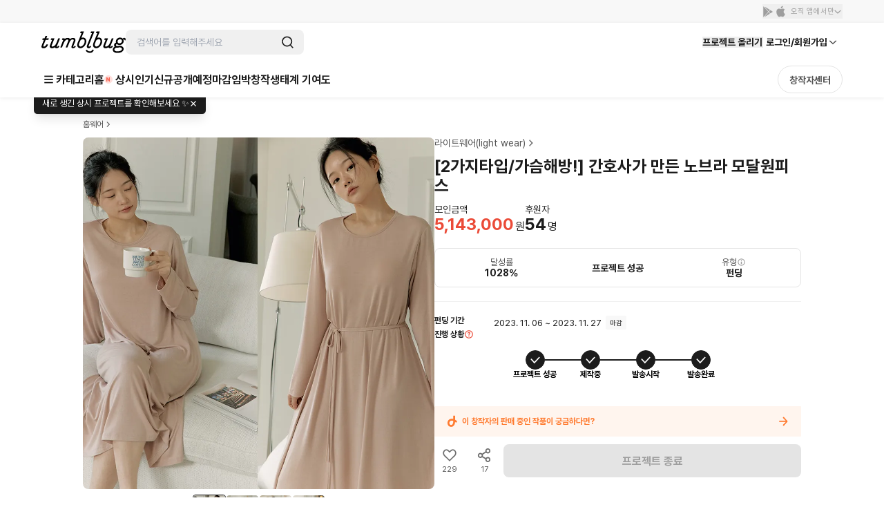

--- FILE ---
content_type: text/html; charset=utf-8
request_url: https://id.abr.ge/api/v2/third-party-cookie/identifier.html?requestID=913766931
body_size: 443
content:
<!DOCTYPE html>
<html>
<head><meta charset="utf-8"></head>
<body>

<pre>
    requestID: 913766931
    Reply: map[uuid:f650b6d1-9179-4cea-975d-5a5fb74e8dfa]
</pre>
<script>
    var message = {
        requestID: '913766931',
        
        reply: (document.cookie.indexOf('ab180ClientId=') !== -1) ? {"uuid":"f650b6d1-9179-4cea-975d-5a5fb74e8dfa"} : { error: 'Third party cookie is not supported' }
        
    }

    window.parent.postMessage(
        
        JSON.stringify(message)
        
    , '*');
</script>
</body>
</html>


--- FILE ---
content_type: text/javascript
request_url: https://cdn.tumblbug.com/wpa/72fb031b7c109574/bundle.24a871d0b691ef67e297.js
body_size: 13198
content:
"use strict";(self.__LOADABLE_LOADED_CHUNKS__=self.__LOADABLE_LOADED_CHUNKS__||[]).push([[8821],{28821:function(e,t,n){n.d(t,{z:function(){return s}});var r,a,s={};n.r(s),n.d(s,{BRAND:function(){return $e},DIRTY:function(){return k},EMPTY_PATH:function(){return _},INVALID:function(){return v},NEVER:function(){return Nt},OK:function(){return b},ParseStatus:function(){return g},Schema:function(){return S},ZodAny:function(){return oe},ZodArray:function(){return le},ZodBigInt:function(){return te},ZodBoolean:function(){return ne},ZodBranded:function(){return Me},ZodCatch:function(){return Re},ZodDate:function(){return re},ZodDefault:function(){return Ie},ZodDiscriminatedUnion:function(){return _e},ZodEffects:function(){return Se},ZodEnum:function(){return Ce},ZodError:function(){return c},ZodFirstPartyTypeKind:function(){return Ue},ZodFunction:function(){return we},ZodIntersection:function(){return ge},ZodIssueCode:function(){return d},ZodLazy:function(){return Ze},ZodLiteral:function(){return Te},ZodMap:function(){return be},ZodNaN:function(){return Pe},ZodNativeEnum:function(){return Ae},ZodNever:function(){return ue},ZodNull:function(){return ie},ZodNullable:function(){return Ee},ZodNumber:function(){return ee},ZodObject:function(){return pe},ZodOptional:function(){return je},ZodParsedType:function(){return i},ZodPipeline:function(){return Fe},ZodPromise:function(){return Ne},ZodReadonly:function(){return Le},ZodRecord:function(){return ke},ZodSchema:function(){return S},ZodSet:function(){return xe},ZodString:function(){return X},ZodSymbol:function(){return ae},ZodTransformer:function(){return Se},ZodTuple:function(){return ve},ZodType:function(){return S},ZodUndefined:function(){return se},ZodUnion:function(){return fe},ZodUnknown:function(){return de},ZodVoid:function(){return ce},addIssueToContext:function(){return y},any:function(){return et},array:function(){return at},bigint:function(){return Je},boolean:function(){return He},coerce:function(){return At},custom:function(){return ze},date:function(){return Ye},datetimeRegex:function(){return H},defaultErrorMap:function(){return l},discriminatedUnion:function(){return dt},effect:function(){return kt},enum:function(){return yt},function:function(){return ft},getErrorMap:function(){return f},getParsedType:function(){return o},instanceof:function(){return Ke},intersection:function(){return ut},isAborted:function(){return x},isAsync:function(){return T},isDirty:function(){return w},isValid:function(){return Z},late:function(){return Ve},lazy:function(){return mt},literal:function(){return _t},makeIssue:function(){return m},map:function(){return ht},nan:function(){return qe},nativeEnum:function(){return gt},never:function(){return nt},null:function(){return Qe},nullable:function(){return xt},number:function(){return We},object:function(){return st},objectUtil:function(){return a},oboolean:function(){return Ct},onumber:function(){return Ot},optional:function(){return bt},ostring:function(){return Tt},pipeline:function(){return Zt},preprocess:function(){return wt},promise:function(){return vt},quotelessJson:function(){return u},record:function(){return lt},set:function(){return pt},setErrorMap:function(){return p},strictObject:function(){return it},string:function(){return Be},symbol:function(){return Ge},transformer:function(){return kt},tuple:function(){return ct},undefined:function(){return Xe},union:function(){return ot},unknown:function(){return tt},util:function(){return r},void:function(){return rt}}),function(e){e.assertEqual=e=>{},e.assertIs=function(e){},e.assertNever=function(e){throw new Error},e.arrayToEnum=e=>{const t={};for(const n of e)t[n]=n;return t},e.getValidEnumValues=t=>{const n=e.objectKeys(t).filter((e=>"number"!=typeof t[t[e]])),r={};for(const e of n)r[e]=t[e];return e.objectValues(r)},e.objectValues=t=>e.objectKeys(t).map((function(e){return t[e]})),e.objectKeys="function"==typeof Object.keys?e=>Object.keys(e):e=>{const t=[];for(const n in e)Object.prototype.hasOwnProperty.call(e,n)&&t.push(n);return t},e.find=(e,t)=>{for(const n of e)if(t(n))return n},e.isInteger="function"==typeof Number.isInteger?e=>Number.isInteger(e):e=>"number"==typeof e&&Number.isFinite(e)&&Math.floor(e)===e,e.joinValues=function(e,t=" | "){return e.map((e=>"string"==typeof e?`'${e}'`:e)).join(t)},e.jsonStringifyReplacer=(e,t)=>"bigint"==typeof t?t.toString():t}(r||(r={})),function(e){e.mergeShapes=(e,t)=>({...e,...t})}(a||(a={}));const i=r.arrayToEnum(["string","nan","number","integer","float","boolean","date","bigint","symbol","function","undefined","null","array","object","unknown","promise","void","never","map","set"]),o=e=>{switch(typeof e){case"undefined":return i.undefined;case"string":return i.string;case"number":return Number.isNaN(e)?i.nan:i.number;case"boolean":return i.boolean;case"function":return i.function;case"bigint":return i.bigint;case"symbol":return i.symbol;case"object":return Array.isArray(e)?i.array:null===e?i.null:e.then&&"function"==typeof e.then&&e.catch&&"function"==typeof e.catch?i.promise:"undefined"!=typeof Map&&e instanceof Map?i.map:"undefined"!=typeof Set&&e instanceof Set?i.set:"undefined"!=typeof Date&&e instanceof Date?i.date:i.object;default:return i.unknown}},d=r.arrayToEnum(["invalid_type","invalid_literal","custom","invalid_union","invalid_union_discriminator","invalid_enum_value","unrecognized_keys","invalid_arguments","invalid_return_type","invalid_date","invalid_string","too_small","too_big","invalid_intersection_types","not_multiple_of","not_finite"]),u=e=>JSON.stringify(e,null,2).replace(/"([^"]+)":/g,"$1:");class c extends Error{get errors(){return this.issues}constructor(e){super(),this.issues=[],this.addIssue=e=>{this.issues=[...this.issues,e]},this.addIssues=(e=[])=>{this.issues=[...this.issues,...e]};const t=new.target.prototype;Object.setPrototypeOf?Object.setPrototypeOf(this,t):this.__proto__=t,this.name="ZodError",this.issues=e}format(e){const t=e||function(e){return e.message},n={_errors:[]},r=e=>{for(const a of e.issues)if("invalid_union"===a.code)a.unionErrors.map(r);else if("invalid_return_type"===a.code)r(a.returnTypeError);else if("invalid_arguments"===a.code)r(a.argumentsError);else if(0===a.path.length)n._errors.push(t(a));else{let e=n,r=0;for(;r<a.path.length;){const n=a.path[r];r===a.path.length-1?(e[n]=e[n]||{_errors:[]},e[n]._errors.push(t(a))):e[n]=e[n]||{_errors:[]},e=e[n],r++}}};return r(this),n}static assert(e){if(!(e instanceof c))throw new Error(`Not a ZodError: ${e}`)}toString(){return this.message}get message(){return JSON.stringify(this.issues,r.jsonStringifyReplacer,2)}get isEmpty(){return 0===this.issues.length}flatten(e=(e=>e.message)){const t={},n=[];for(const r of this.issues)r.path.length>0?(t[r.path[0]]=t[r.path[0]]||[],t[r.path[0]].push(e(r))):n.push(e(r));return{formErrors:n,fieldErrors:t}}get formErrors(){return this.flatten()}}c.create=e=>new c(e);var l=(e,t)=>{let n;switch(e.code){case d.invalid_type:n=e.received===i.undefined?"Required":`Expected ${e.expected}, received ${e.received}`;break;case d.invalid_literal:n=`Invalid literal value, expected ${JSON.stringify(e.expected,r.jsonStringifyReplacer)}`;break;case d.unrecognized_keys:n=`Unrecognized key(s) in object: ${r.joinValues(e.keys,", ")}`;break;case d.invalid_union:n="Invalid input";break;case d.invalid_union_discriminator:n=`Invalid discriminator value. Expected ${r.joinValues(e.options)}`;break;case d.invalid_enum_value:n=`Invalid enum value. Expected ${r.joinValues(e.options)}, received '${e.received}'`;break;case d.invalid_arguments:n="Invalid function arguments";break;case d.invalid_return_type:n="Invalid function return type";break;case d.invalid_date:n="Invalid date";break;case d.invalid_string:"object"==typeof e.validation?"includes"in e.validation?(n=`Invalid input: must include "${e.validation.includes}"`,"number"==typeof e.validation.position&&(n=`${n} at one or more positions greater than or equal to ${e.validation.position}`)):"startsWith"in e.validation?n=`Invalid input: must start with "${e.validation.startsWith}"`:"endsWith"in e.validation?n=`Invalid input: must end with "${e.validation.endsWith}"`:r.assertNever(e.validation):n="regex"!==e.validation?`Invalid ${e.validation}`:"Invalid";break;case d.too_small:n="array"===e.type?`Array must contain ${e.exact?"exactly":e.inclusive?"at least":"more than"} ${e.minimum} element(s)`:"string"===e.type?`String must contain ${e.exact?"exactly":e.inclusive?"at least":"over"} ${e.minimum} character(s)`:"number"===e.type?`Number must be ${e.exact?"exactly equal to ":e.inclusive?"greater than or equal to ":"greater than "}${e.minimum}`:"date"===e.type?`Date must be ${e.exact?"exactly equal to ":e.inclusive?"greater than or equal to ":"greater than "}${new Date(Number(e.minimum))}`:"Invalid input";break;case d.too_big:n="array"===e.type?`Array must contain ${e.exact?"exactly":e.inclusive?"at most":"less than"} ${e.maximum} element(s)`:"string"===e.type?`String must contain ${e.exact?"exactly":e.inclusive?"at most":"under"} ${e.maximum} character(s)`:"number"===e.type?`Number must be ${e.exact?"exactly":e.inclusive?"less than or equal to":"less than"} ${e.maximum}`:"bigint"===e.type?`BigInt must be ${e.exact?"exactly":e.inclusive?"less than or equal to":"less than"} ${e.maximum}`:"date"===e.type?`Date must be ${e.exact?"exactly":e.inclusive?"smaller than or equal to":"smaller than"} ${new Date(Number(e.maximum))}`:"Invalid input";break;case d.custom:n="Invalid input";break;case d.invalid_intersection_types:n="Intersection results could not be merged";break;case d.not_multiple_of:n=`Number must be a multiple of ${e.multipleOf}`;break;case d.not_finite:n="Number must be finite";break;default:n=t.defaultError,r.assertNever(e)}return{message:n}};let h=l;function p(e){h=e}function f(){return h}const m=e=>{const{data:t,path:n,errorMaps:r,issueData:a}=e,s=[...n,...a.path||[]],i={...a,path:s};if(void 0!==a.message)return{...a,path:s,message:a.message};let o="";const d=r.filter((e=>!!e)).slice().reverse();for(const e of d)o=e(i,{data:t,defaultError:o}).message;return{...a,path:s,message:o}},_=[];function y(e,t){const n=f(),r=m({issueData:t,data:e.data,path:e.path,errorMaps:[e.common.contextualErrorMap,e.schemaErrorMap,n,n===l?void 0:l].filter((e=>!!e))});e.common.issues.push(r)}class g{constructor(){this.value="valid"}dirty(){"valid"===this.value&&(this.value="dirty")}abort(){"aborted"!==this.value&&(this.value="aborted")}static mergeArray(e,t){const n=[];for(const r of t){if("aborted"===r.status)return v;"dirty"===r.status&&e.dirty(),n.push(r.value)}return{status:e.value,value:n}}static async mergeObjectAsync(e,t){const n=[];for(const e of t){const t=await e.key,r=await e.value;n.push({key:t,value:r})}return g.mergeObjectSync(e,n)}static mergeObjectSync(e,t){const n={};for(const r of t){const{key:t,value:a}=r;if("aborted"===t.status)return v;if("aborted"===a.status)return v;"dirty"===t.status&&e.dirty(),"dirty"===a.status&&e.dirty(),"__proto__"===t.value||void 0===a.value&&!r.alwaysSet||(n[t.value]=a.value)}return{status:e.value,value:n}}}const v=Object.freeze({status:"aborted"}),k=e=>({status:"dirty",value:e}),b=e=>({status:"valid",value:e}),x=e=>"aborted"===e.status,w=e=>"dirty"===e.status,Z=e=>"valid"===e.status,T=e=>"undefined"!=typeof Promise&&e instanceof Promise;var O;!function(e){e.errToObj=e=>"string"==typeof e?{message:e}:e||{},e.toString=e=>"string"==typeof e?e:e?.message}(O||(O={}));class C{constructor(e,t,n,r){this._cachedPath=[],this.parent=e,this.data=t,this._path=n,this._key=r}get path(){return this._cachedPath.length||(Array.isArray(this._key)?this._cachedPath.push(...this._path,...this._key):this._cachedPath.push(...this._path,this._key)),this._cachedPath}}const A=(e,t)=>{if(Z(t))return{success:!0,data:t.value};if(!e.common.issues.length)throw new Error("Validation failed but no issues detected.");return{success:!1,get error(){if(this._error)return this._error;const t=new c(e.common.issues);return this._error=t,this._error}}};function N(e){if(!e)return{};const{errorMap:t,invalid_type_error:n,required_error:r,description:a}=e;if(t&&(n||r))throw new Error('Can\'t use "invalid_type_error" or "required_error" in conjunction with custom error map.');if(t)return{errorMap:t,description:a};return{errorMap:(t,a)=>{const{message:s}=e;return"invalid_enum_value"===t.code?{message:s??a.defaultError}:void 0===a.data?{message:s??r??a.defaultError}:"invalid_type"!==t.code?{message:a.defaultError}:{message:s??n??a.defaultError}},description:a}}class S{get description(){return this._def.description}_getType(e){return o(e.data)}_getOrReturnCtx(e,t){return t||{common:e.parent.common,data:e.data,parsedType:o(e.data),schemaErrorMap:this._def.errorMap,path:e.path,parent:e.parent}}_processInputParams(e){return{status:new g,ctx:{common:e.parent.common,data:e.data,parsedType:o(e.data),schemaErrorMap:this._def.errorMap,path:e.path,parent:e.parent}}}_parseSync(e){const t=this._parse(e);if(T(t))throw new Error("Synchronous parse encountered promise.");return t}_parseAsync(e){const t=this._parse(e);return Promise.resolve(t)}parse(e,t){const n=this.safeParse(e,t);if(n.success)return n.data;throw n.error}safeParse(e,t){const n={common:{issues:[],async:t?.async??!1,contextualErrorMap:t?.errorMap},path:t?.path||[],schemaErrorMap:this._def.errorMap,parent:null,data:e,parsedType:o(e)},r=this._parseSync({data:e,path:n.path,parent:n});return A(n,r)}"~validate"(e){const t={common:{issues:[],async:!!this["~standard"].async},path:[],schemaErrorMap:this._def.errorMap,parent:null,data:e,parsedType:o(e)};if(!this["~standard"].async)try{const n=this._parseSync({data:e,path:[],parent:t});return Z(n)?{value:n.value}:{issues:t.common.issues}}catch(e){e?.message?.toLowerCase()?.includes("encountered")&&(this["~standard"].async=!0),t.common={issues:[],async:!0}}return this._parseAsync({data:e,path:[],parent:t}).then((e=>Z(e)?{value:e.value}:{issues:t.common.issues}))}async parseAsync(e,t){const n=await this.safeParseAsync(e,t);if(n.success)return n.data;throw n.error}async safeParseAsync(e,t){const n={common:{issues:[],contextualErrorMap:t?.errorMap,async:!0},path:t?.path||[],schemaErrorMap:this._def.errorMap,parent:null,data:e,parsedType:o(e)},r=this._parse({data:e,path:n.path,parent:n}),a=await(T(r)?r:Promise.resolve(r));return A(n,a)}refine(e,t){const n=e=>"string"==typeof t||void 0===t?{message:t}:"function"==typeof t?t(e):t;return this._refinement(((t,r)=>{const a=e(t),s=()=>r.addIssue({code:d.custom,...n(t)});return"undefined"!=typeof Promise&&a instanceof Promise?a.then((e=>!!e||(s(),!1))):!!a||(s(),!1)}))}refinement(e,t){return this._refinement(((n,r)=>!!e(n)||(r.addIssue("function"==typeof t?t(n,r):t),!1)))}_refinement(e){return new Se({schema:this,typeName:Ue.ZodEffects,effect:{type:"refinement",refinement:e}})}superRefine(e){return this._refinement(e)}constructor(e){this.spa=this.safeParseAsync,this._def=e,this.parse=this.parse.bind(this),this.safeParse=this.safeParse.bind(this),this.parseAsync=this.parseAsync.bind(this),this.safeParseAsync=this.safeParseAsync.bind(this),this.spa=this.spa.bind(this),this.refine=this.refine.bind(this),this.refinement=this.refinement.bind(this),this.superRefine=this.superRefine.bind(this),this.optional=this.optional.bind(this),this.nullable=this.nullable.bind(this),this.nullish=this.nullish.bind(this),this.array=this.array.bind(this),this.promise=this.promise.bind(this),this.or=this.or.bind(this),this.and=this.and.bind(this),this.transform=this.transform.bind(this),this.brand=this.brand.bind(this),this.default=this.default.bind(this),this.catch=this.catch.bind(this),this.describe=this.describe.bind(this),this.pipe=this.pipe.bind(this),this.readonly=this.readonly.bind(this),this.isNullable=this.isNullable.bind(this),this.isOptional=this.isOptional.bind(this),this["~standard"]={version:1,vendor:"zod",validate:e=>this["~validate"](e)}}optional(){return je.create(this,this._def)}nullable(){return Ee.create(this,this._def)}nullish(){return this.nullable().optional()}array(){return le.create(this)}promise(){return Ne.create(this,this._def)}or(e){return fe.create([this,e],this._def)}and(e){return ge.create(this,e,this._def)}transform(e){return new Se({...N(this._def),schema:this,typeName:Ue.ZodEffects,effect:{type:"transform",transform:e}})}default(e){const t="function"==typeof e?e:()=>e;return new Ie({...N(this._def),innerType:this,defaultValue:t,typeName:Ue.ZodDefault})}brand(){return new Me({typeName:Ue.ZodBranded,type:this,...N(this._def)})}catch(e){const t="function"==typeof e?e:()=>e;return new Re({...N(this._def),innerType:this,catchValue:t,typeName:Ue.ZodCatch})}describe(e){return new(0,this.constructor)({...this._def,description:e})}pipe(e){return Fe.create(this,e)}readonly(){return Le.create(this)}isOptional(){return this.safeParse(void 0).success}isNullable(){return this.safeParse(null).success}}const j=/^c[^\s-]{8,}$/i,E=/^[0-9a-z]+$/,I=/^[0-9A-HJKMNP-TV-Z]{26}$/i,R=/^[0-9a-fA-F]{8}\b-[0-9a-fA-F]{4}\b-[0-9a-fA-F]{4}\b-[0-9a-fA-F]{4}\b-[0-9a-fA-F]{12}$/i,P=/^[a-z0-9_-]{21}$/i,$=/^[A-Za-z0-9-_]+\.[A-Za-z0-9-_]+\.[A-Za-z0-9-_]*$/,M=/^[-+]?P(?!$)(?:(?:[-+]?\d+Y)|(?:[-+]?\d+[.,]\d+Y$))?(?:(?:[-+]?\d+M)|(?:[-+]?\d+[.,]\d+M$))?(?:(?:[-+]?\d+W)|(?:[-+]?\d+[.,]\d+W$))?(?:(?:[-+]?\d+D)|(?:[-+]?\d+[.,]\d+D$))?(?:T(?=[\d+-])(?:(?:[-+]?\d+H)|(?:[-+]?\d+[.,]\d+H$))?(?:(?:[-+]?\d+M)|(?:[-+]?\d+[.,]\d+M$))?(?:[-+]?\d+(?:[.,]\d+)?S)?)??$/,F=/^(?!\.)(?!.*\.\.)([A-Z0-9_'+\-\.]*)[A-Z0-9_+-]@([A-Z0-9][A-Z0-9\-]*\.)+[A-Z]{2,}$/i;let L;const D=/^(?:(?:25[0-5]|2[0-4][0-9]|1[0-9][0-9]|[1-9][0-9]|[0-9])\.){3}(?:25[0-5]|2[0-4][0-9]|1[0-9][0-9]|[1-9][0-9]|[0-9])$/,z=/^(?:(?:25[0-5]|2[0-4][0-9]|1[0-9][0-9]|[1-9][0-9]|[0-9])\.){3}(?:25[0-5]|2[0-4][0-9]|1[0-9][0-9]|[1-9][0-9]|[0-9])\/(3[0-2]|[12]?[0-9])$/,V=/^(([0-9a-fA-F]{1,4}:){7,7}[0-9a-fA-F]{1,4}|([0-9a-fA-F]{1,4}:){1,7}:|([0-9a-fA-F]{1,4}:){1,6}:[0-9a-fA-F]{1,4}|([0-9a-fA-F]{1,4}:){1,5}(:[0-9a-fA-F]{1,4}){1,2}|([0-9a-fA-F]{1,4}:){1,4}(:[0-9a-fA-F]{1,4}){1,3}|([0-9a-fA-F]{1,4}:){1,3}(:[0-9a-fA-F]{1,4}){1,4}|([0-9a-fA-F]{1,4}:){1,2}(:[0-9a-fA-F]{1,4}){1,5}|[0-9a-fA-F]{1,4}:((:[0-9a-fA-F]{1,4}){1,6})|:((:[0-9a-fA-F]{1,4}){1,7}|:)|fe80:(:[0-9a-fA-F]{0,4}){0,4}%[0-9a-zA-Z]{1,}|::(ffff(:0{1,4}){0,1}:){0,1}((25[0-5]|(2[0-4]|1{0,1}[0-9]){0,1}[0-9])\.){3,3}(25[0-5]|(2[0-4]|1{0,1}[0-9]){0,1}[0-9])|([0-9a-fA-F]{1,4}:){1,4}:((25[0-5]|(2[0-4]|1{0,1}[0-9]){0,1}[0-9])\.){3,3}(25[0-5]|(2[0-4]|1{0,1}[0-9]){0,1}[0-9]))$/,U=/^(([0-9a-fA-F]{1,4}:){7,7}[0-9a-fA-F]{1,4}|([0-9a-fA-F]{1,4}:){1,7}:|([0-9a-fA-F]{1,4}:){1,6}:[0-9a-fA-F]{1,4}|([0-9a-fA-F]{1,4}:){1,5}(:[0-9a-fA-F]{1,4}){1,2}|([0-9a-fA-F]{1,4}:){1,4}(:[0-9a-fA-F]{1,4}){1,3}|([0-9a-fA-F]{1,4}:){1,3}(:[0-9a-fA-F]{1,4}){1,4}|([0-9a-fA-F]{1,4}:){1,2}(:[0-9a-fA-F]{1,4}){1,5}|[0-9a-fA-F]{1,4}:((:[0-9a-fA-F]{1,4}){1,6})|:((:[0-9a-fA-F]{1,4}){1,7}|:)|fe80:(:[0-9a-fA-F]{0,4}){0,4}%[0-9a-zA-Z]{1,}|::(ffff(:0{1,4}){0,1}:){0,1}((25[0-5]|(2[0-4]|1{0,1}[0-9]){0,1}[0-9])\.){3,3}(25[0-5]|(2[0-4]|1{0,1}[0-9]){0,1}[0-9])|([0-9a-fA-F]{1,4}:){1,4}:((25[0-5]|(2[0-4]|1{0,1}[0-9]){0,1}[0-9])\.){3,3}(25[0-5]|(2[0-4]|1{0,1}[0-9]){0,1}[0-9]))\/(12[0-8]|1[01][0-9]|[1-9]?[0-9])$/,K=/^([0-9a-zA-Z+/]{4})*(([0-9a-zA-Z+/]{2}==)|([0-9a-zA-Z+/]{3}=))?$/,B=/^([0-9a-zA-Z-_]{4})*(([0-9a-zA-Z-_]{2}(==)?)|([0-9a-zA-Z-_]{3}(=)?))?$/,W="((\\d\\d[2468][048]|\\d\\d[13579][26]|\\d\\d0[48]|[02468][048]00|[13579][26]00)-02-29|\\d{4}-((0[13578]|1[02])-(0[1-9]|[12]\\d|3[01])|(0[469]|11)-(0[1-9]|[12]\\d|30)|(02)-(0[1-9]|1\\d|2[0-8])))",q=new RegExp(`^${W}$`);function J(e){let t="[0-5]\\d";e.precision?t=`${t}\\.\\d{${e.precision}}`:null==e.precision&&(t=`${t}(\\.\\d+)?`);return`([01]\\d|2[0-3]):[0-5]\\d(:${t})${e.precision?"+":"?"}`}function H(e){let t=`${W}T${J(e)}`;const n=[];return n.push(e.local?"Z?":"Z"),e.offset&&n.push("([+-]\\d{2}:?\\d{2})"),t=`${t}(${n.join("|")})`,new RegExp(`^${t}$`)}function Y(e,t){if(!$.test(e))return!1;try{const[n]=e.split("."),r=n.replace(/-/g,"+").replace(/_/g,"/").padEnd(n.length+(4-n.length%4)%4,"="),a=JSON.parse(atob(r));return"object"==typeof a&&null!==a&&((!("typ"in a)||"JWT"===a?.typ)&&(!!a.alg&&(!t||a.alg===t)))}catch{return!1}}function G(e,t){return!("v4"!==t&&t||!z.test(e))||!("v6"!==t&&t||!U.test(e))}class X extends S{_parse(e){this._def.coerce&&(e.data=String(e.data));if(this._getType(e)!==i.string){const t=this._getOrReturnCtx(e);return y(t,{code:d.invalid_type,expected:i.string,received:t.parsedType}),v}const t=new g;let n;for(const i of this._def.checks)if("min"===i.kind)e.data.length<i.value&&(n=this._getOrReturnCtx(e,n),y(n,{code:d.too_small,minimum:i.value,type:"string",inclusive:!0,exact:!1,message:i.message}),t.dirty());else if("max"===i.kind)e.data.length>i.value&&(n=this._getOrReturnCtx(e,n),y(n,{code:d.too_big,maximum:i.value,type:"string",inclusive:!0,exact:!1,message:i.message}),t.dirty());else if("length"===i.kind){const r=e.data.length>i.value,a=e.data.length<i.value;(r||a)&&(n=this._getOrReturnCtx(e,n),r?y(n,{code:d.too_big,maximum:i.value,type:"string",inclusive:!0,exact:!0,message:i.message}):a&&y(n,{code:d.too_small,minimum:i.value,type:"string",inclusive:!0,exact:!0,message:i.message}),t.dirty())}else if("email"===i.kind)F.test(e.data)||(n=this._getOrReturnCtx(e,n),y(n,{validation:"email",code:d.invalid_string,message:i.message}),t.dirty());else if("emoji"===i.kind)L||(L=new RegExp("^(\\p{Extended_Pictographic}|\\p{Emoji_Component})+$","u")),L.test(e.data)||(n=this._getOrReturnCtx(e,n),y(n,{validation:"emoji",code:d.invalid_string,message:i.message}),t.dirty());else if("uuid"===i.kind)R.test(e.data)||(n=this._getOrReturnCtx(e,n),y(n,{validation:"uuid",code:d.invalid_string,message:i.message}),t.dirty());else if("nanoid"===i.kind)P.test(e.data)||(n=this._getOrReturnCtx(e,n),y(n,{validation:"nanoid",code:d.invalid_string,message:i.message}),t.dirty());else if("cuid"===i.kind)j.test(e.data)||(n=this._getOrReturnCtx(e,n),y(n,{validation:"cuid",code:d.invalid_string,message:i.message}),t.dirty());else if("cuid2"===i.kind)E.test(e.data)||(n=this._getOrReturnCtx(e,n),y(n,{validation:"cuid2",code:d.invalid_string,message:i.message}),t.dirty());else if("ulid"===i.kind)I.test(e.data)||(n=this._getOrReturnCtx(e,n),y(n,{validation:"ulid",code:d.invalid_string,message:i.message}),t.dirty());else if("url"===i.kind)try{new URL(e.data)}catch{n=this._getOrReturnCtx(e,n),y(n,{validation:"url",code:d.invalid_string,message:i.message}),t.dirty()}else if("regex"===i.kind){i.regex.lastIndex=0;i.regex.test(e.data)||(n=this._getOrReturnCtx(e,n),y(n,{validation:"regex",code:d.invalid_string,message:i.message}),t.dirty())}else if("trim"===i.kind)e.data=e.data.trim();else if("includes"===i.kind)e.data.includes(i.value,i.position)||(n=this._getOrReturnCtx(e,n),y(n,{code:d.invalid_string,validation:{includes:i.value,position:i.position},message:i.message}),t.dirty());else if("toLowerCase"===i.kind)e.data=e.data.toLowerCase();else if("toUpperCase"===i.kind)e.data=e.data.toUpperCase();else if("startsWith"===i.kind)e.data.startsWith(i.value)||(n=this._getOrReturnCtx(e,n),y(n,{code:d.invalid_string,validation:{startsWith:i.value},message:i.message}),t.dirty());else if("endsWith"===i.kind)e.data.endsWith(i.value)||(n=this._getOrReturnCtx(e,n),y(n,{code:d.invalid_string,validation:{endsWith:i.value},message:i.message}),t.dirty());else if("datetime"===i.kind){H(i).test(e.data)||(n=this._getOrReturnCtx(e,n),y(n,{code:d.invalid_string,validation:"datetime",message:i.message}),t.dirty())}else if("date"===i.kind){q.test(e.data)||(n=this._getOrReturnCtx(e,n),y(n,{code:d.invalid_string,validation:"date",message:i.message}),t.dirty())}else if("time"===i.kind){new RegExp(`^${J(i)}$`).test(e.data)||(n=this._getOrReturnCtx(e,n),y(n,{code:d.invalid_string,validation:"time",message:i.message}),t.dirty())}else"duration"===i.kind?M.test(e.data)||(n=this._getOrReturnCtx(e,n),y(n,{validation:"duration",code:d.invalid_string,message:i.message}),t.dirty()):"ip"===i.kind?(a=e.data,("v4"!==(s=i.version)&&s||!D.test(a))&&("v6"!==s&&s||!V.test(a))&&(n=this._getOrReturnCtx(e,n),y(n,{validation:"ip",code:d.invalid_string,message:i.message}),t.dirty())):"jwt"===i.kind?Y(e.data,i.alg)||(n=this._getOrReturnCtx(e,n),y(n,{validation:"jwt",code:d.invalid_string,message:i.message}),t.dirty()):"cidr"===i.kind?G(e.data,i.version)||(n=this._getOrReturnCtx(e,n),y(n,{validation:"cidr",code:d.invalid_string,message:i.message}),t.dirty()):"base64"===i.kind?K.test(e.data)||(n=this._getOrReturnCtx(e,n),y(n,{validation:"base64",code:d.invalid_string,message:i.message}),t.dirty()):"base64url"===i.kind?B.test(e.data)||(n=this._getOrReturnCtx(e,n),y(n,{validation:"base64url",code:d.invalid_string,message:i.message}),t.dirty()):r.assertNever(i);var a,s;return{status:t.value,value:e.data}}_regex(e,t,n){return this.refinement((t=>e.test(t)),{validation:t,code:d.invalid_string,...O.errToObj(n)})}_addCheck(e){return new X({...this._def,checks:[...this._def.checks,e]})}email(e){return this._addCheck({kind:"email",...O.errToObj(e)})}url(e){return this._addCheck({kind:"url",...O.errToObj(e)})}emoji(e){return this._addCheck({kind:"emoji",...O.errToObj(e)})}uuid(e){return this._addCheck({kind:"uuid",...O.errToObj(e)})}nanoid(e){return this._addCheck({kind:"nanoid",...O.errToObj(e)})}cuid(e){return this._addCheck({kind:"cuid",...O.errToObj(e)})}cuid2(e){return this._addCheck({kind:"cuid2",...O.errToObj(e)})}ulid(e){return this._addCheck({kind:"ulid",...O.errToObj(e)})}base64(e){return this._addCheck({kind:"base64",...O.errToObj(e)})}base64url(e){return this._addCheck({kind:"base64url",...O.errToObj(e)})}jwt(e){return this._addCheck({kind:"jwt",...O.errToObj(e)})}ip(e){return this._addCheck({kind:"ip",...O.errToObj(e)})}cidr(e){return this._addCheck({kind:"cidr",...O.errToObj(e)})}datetime(e){return"string"==typeof e?this._addCheck({kind:"datetime",precision:null,offset:!1,local:!1,message:e}):this._addCheck({kind:"datetime",precision:void 0===e?.precision?null:e?.precision,offset:e?.offset??!1,local:e?.local??!1,...O.errToObj(e?.message)})}date(e){return this._addCheck({kind:"date",message:e})}time(e){return"string"==typeof e?this._addCheck({kind:"time",precision:null,message:e}):this._addCheck({kind:"time",precision:void 0===e?.precision?null:e?.precision,...O.errToObj(e?.message)})}duration(e){return this._addCheck({kind:"duration",...O.errToObj(e)})}regex(e,t){return this._addCheck({kind:"regex",regex:e,...O.errToObj(t)})}includes(e,t){return this._addCheck({kind:"includes",value:e,position:t?.position,...O.errToObj(t?.message)})}startsWith(e,t){return this._addCheck({kind:"startsWith",value:e,...O.errToObj(t)})}endsWith(e,t){return this._addCheck({kind:"endsWith",value:e,...O.errToObj(t)})}min(e,t){return this._addCheck({kind:"min",value:e,...O.errToObj(t)})}max(e,t){return this._addCheck({kind:"max",value:e,...O.errToObj(t)})}length(e,t){return this._addCheck({kind:"length",value:e,...O.errToObj(t)})}nonempty(e){return this.min(1,O.errToObj(e))}trim(){return new X({...this._def,checks:[...this._def.checks,{kind:"trim"}]})}toLowerCase(){return new X({...this._def,checks:[...this._def.checks,{kind:"toLowerCase"}]})}toUpperCase(){return new X({...this._def,checks:[...this._def.checks,{kind:"toUpperCase"}]})}get isDatetime(){return!!this._def.checks.find((e=>"datetime"===e.kind))}get isDate(){return!!this._def.checks.find((e=>"date"===e.kind))}get isTime(){return!!this._def.checks.find((e=>"time"===e.kind))}get isDuration(){return!!this._def.checks.find((e=>"duration"===e.kind))}get isEmail(){return!!this._def.checks.find((e=>"email"===e.kind))}get isURL(){return!!this._def.checks.find((e=>"url"===e.kind))}get isEmoji(){return!!this._def.checks.find((e=>"emoji"===e.kind))}get isUUID(){return!!this._def.checks.find((e=>"uuid"===e.kind))}get isNANOID(){return!!this._def.checks.find((e=>"nanoid"===e.kind))}get isCUID(){return!!this._def.checks.find((e=>"cuid"===e.kind))}get isCUID2(){return!!this._def.checks.find((e=>"cuid2"===e.kind))}get isULID(){return!!this._def.checks.find((e=>"ulid"===e.kind))}get isIP(){return!!this._def.checks.find((e=>"ip"===e.kind))}get isCIDR(){return!!this._def.checks.find((e=>"cidr"===e.kind))}get isBase64(){return!!this._def.checks.find((e=>"base64"===e.kind))}get isBase64url(){return!!this._def.checks.find((e=>"base64url"===e.kind))}get minLength(){let e=null;for(const t of this._def.checks)"min"===t.kind&&(null===e||t.value>e)&&(e=t.value);return e}get maxLength(){let e=null;for(const t of this._def.checks)"max"===t.kind&&(null===e||t.value<e)&&(e=t.value);return e}}function Q(e,t){const n=(e.toString().split(".")[1]||"").length,r=(t.toString().split(".")[1]||"").length,a=n>r?n:r;return Number.parseInt(e.toFixed(a).replace(".",""))%Number.parseInt(t.toFixed(a).replace(".",""))/10**a}X.create=e=>new X({checks:[],typeName:Ue.ZodString,coerce:e?.coerce??!1,...N(e)});class ee extends S{constructor(){super(...arguments),this.min=this.gte,this.max=this.lte,this.step=this.multipleOf}_parse(e){this._def.coerce&&(e.data=Number(e.data));if(this._getType(e)!==i.number){const t=this._getOrReturnCtx(e);return y(t,{code:d.invalid_type,expected:i.number,received:t.parsedType}),v}let t;const n=new g;for(const a of this._def.checks)if("int"===a.kind)r.isInteger(e.data)||(t=this._getOrReturnCtx(e,t),y(t,{code:d.invalid_type,expected:"integer",received:"float",message:a.message}),n.dirty());else if("min"===a.kind){(a.inclusive?e.data<a.value:e.data<=a.value)&&(t=this._getOrReturnCtx(e,t),y(t,{code:d.too_small,minimum:a.value,type:"number",inclusive:a.inclusive,exact:!1,message:a.message}),n.dirty())}else if("max"===a.kind){(a.inclusive?e.data>a.value:e.data>=a.value)&&(t=this._getOrReturnCtx(e,t),y(t,{code:d.too_big,maximum:a.value,type:"number",inclusive:a.inclusive,exact:!1,message:a.message}),n.dirty())}else"multipleOf"===a.kind?0!==Q(e.data,a.value)&&(t=this._getOrReturnCtx(e,t),y(t,{code:d.not_multiple_of,multipleOf:a.value,message:a.message}),n.dirty()):"finite"===a.kind?Number.isFinite(e.data)||(t=this._getOrReturnCtx(e,t),y(t,{code:d.not_finite,message:a.message}),n.dirty()):r.assertNever(a);return{status:n.value,value:e.data}}gte(e,t){return this.setLimit("min",e,!0,O.toString(t))}gt(e,t){return this.setLimit("min",e,!1,O.toString(t))}lte(e,t){return this.setLimit("max",e,!0,O.toString(t))}lt(e,t){return this.setLimit("max",e,!1,O.toString(t))}setLimit(e,t,n,r){return new ee({...this._def,checks:[...this._def.checks,{kind:e,value:t,inclusive:n,message:O.toString(r)}]})}_addCheck(e){return new ee({...this._def,checks:[...this._def.checks,e]})}int(e){return this._addCheck({kind:"int",message:O.toString(e)})}positive(e){return this._addCheck({kind:"min",value:0,inclusive:!1,message:O.toString(e)})}negative(e){return this._addCheck({kind:"max",value:0,inclusive:!1,message:O.toString(e)})}nonpositive(e){return this._addCheck({kind:"max",value:0,inclusive:!0,message:O.toString(e)})}nonnegative(e){return this._addCheck({kind:"min",value:0,inclusive:!0,message:O.toString(e)})}multipleOf(e,t){return this._addCheck({kind:"multipleOf",value:e,message:O.toString(t)})}finite(e){return this._addCheck({kind:"finite",message:O.toString(e)})}safe(e){return this._addCheck({kind:"min",inclusive:!0,value:Number.MIN_SAFE_INTEGER,message:O.toString(e)})._addCheck({kind:"max",inclusive:!0,value:Number.MAX_SAFE_INTEGER,message:O.toString(e)})}get minValue(){let e=null;for(const t of this._def.checks)"min"===t.kind&&(null===e||t.value>e)&&(e=t.value);return e}get maxValue(){let e=null;for(const t of this._def.checks)"max"===t.kind&&(null===e||t.value<e)&&(e=t.value);return e}get isInt(){return!!this._def.checks.find((e=>"int"===e.kind||"multipleOf"===e.kind&&r.isInteger(e.value)))}get isFinite(){let e=null,t=null;for(const n of this._def.checks){if("finite"===n.kind||"int"===n.kind||"multipleOf"===n.kind)return!0;"min"===n.kind?(null===t||n.value>t)&&(t=n.value):"max"===n.kind&&(null===e||n.value<e)&&(e=n.value)}return Number.isFinite(t)&&Number.isFinite(e)}}ee.create=e=>new ee({checks:[],typeName:Ue.ZodNumber,coerce:e?.coerce||!1,...N(e)});class te extends S{constructor(){super(...arguments),this.min=this.gte,this.max=this.lte}_parse(e){if(this._def.coerce)try{e.data=BigInt(e.data)}catch{return this._getInvalidInput(e)}if(this._getType(e)!==i.bigint)return this._getInvalidInput(e);let t;const n=new g;for(const a of this._def.checks)if("min"===a.kind){(a.inclusive?e.data<a.value:e.data<=a.value)&&(t=this._getOrReturnCtx(e,t),y(t,{code:d.too_small,type:"bigint",minimum:a.value,inclusive:a.inclusive,message:a.message}),n.dirty())}else if("max"===a.kind){(a.inclusive?e.data>a.value:e.data>=a.value)&&(t=this._getOrReturnCtx(e,t),y(t,{code:d.too_big,type:"bigint",maximum:a.value,inclusive:a.inclusive,message:a.message}),n.dirty())}else"multipleOf"===a.kind?e.data%a.value!==BigInt(0)&&(t=this._getOrReturnCtx(e,t),y(t,{code:d.not_multiple_of,multipleOf:a.value,message:a.message}),n.dirty()):r.assertNever(a);return{status:n.value,value:e.data}}_getInvalidInput(e){const t=this._getOrReturnCtx(e);return y(t,{code:d.invalid_type,expected:i.bigint,received:t.parsedType}),v}gte(e,t){return this.setLimit("min",e,!0,O.toString(t))}gt(e,t){return this.setLimit("min",e,!1,O.toString(t))}lte(e,t){return this.setLimit("max",e,!0,O.toString(t))}lt(e,t){return this.setLimit("max",e,!1,O.toString(t))}setLimit(e,t,n,r){return new te({...this._def,checks:[...this._def.checks,{kind:e,value:t,inclusive:n,message:O.toString(r)}]})}_addCheck(e){return new te({...this._def,checks:[...this._def.checks,e]})}positive(e){return this._addCheck({kind:"min",value:BigInt(0),inclusive:!1,message:O.toString(e)})}negative(e){return this._addCheck({kind:"max",value:BigInt(0),inclusive:!1,message:O.toString(e)})}nonpositive(e){return this._addCheck({kind:"max",value:BigInt(0),inclusive:!0,message:O.toString(e)})}nonnegative(e){return this._addCheck({kind:"min",value:BigInt(0),inclusive:!0,message:O.toString(e)})}multipleOf(e,t){return this._addCheck({kind:"multipleOf",value:e,message:O.toString(t)})}get minValue(){let e=null;for(const t of this._def.checks)"min"===t.kind&&(null===e||t.value>e)&&(e=t.value);return e}get maxValue(){let e=null;for(const t of this._def.checks)"max"===t.kind&&(null===e||t.value<e)&&(e=t.value);return e}}te.create=e=>new te({checks:[],typeName:Ue.ZodBigInt,coerce:e?.coerce??!1,...N(e)});class ne extends S{_parse(e){this._def.coerce&&(e.data=Boolean(e.data));if(this._getType(e)!==i.boolean){const t=this._getOrReturnCtx(e);return y(t,{code:d.invalid_type,expected:i.boolean,received:t.parsedType}),v}return b(e.data)}}ne.create=e=>new ne({typeName:Ue.ZodBoolean,coerce:e?.coerce||!1,...N(e)});class re extends S{_parse(e){this._def.coerce&&(e.data=new Date(e.data));if(this._getType(e)!==i.date){const t=this._getOrReturnCtx(e);return y(t,{code:d.invalid_type,expected:i.date,received:t.parsedType}),v}if(Number.isNaN(e.data.getTime())){return y(this._getOrReturnCtx(e),{code:d.invalid_date}),v}const t=new g;let n;for(const a of this._def.checks)"min"===a.kind?e.data.getTime()<a.value&&(n=this._getOrReturnCtx(e,n),y(n,{code:d.too_small,message:a.message,inclusive:!0,exact:!1,minimum:a.value,type:"date"}),t.dirty()):"max"===a.kind?e.data.getTime()>a.value&&(n=this._getOrReturnCtx(e,n),y(n,{code:d.too_big,message:a.message,inclusive:!0,exact:!1,maximum:a.value,type:"date"}),t.dirty()):r.assertNever(a);return{status:t.value,value:new Date(e.data.getTime())}}_addCheck(e){return new re({...this._def,checks:[...this._def.checks,e]})}min(e,t){return this._addCheck({kind:"min",value:e.getTime(),message:O.toString(t)})}max(e,t){return this._addCheck({kind:"max",value:e.getTime(),message:O.toString(t)})}get minDate(){let e=null;for(const t of this._def.checks)"min"===t.kind&&(null===e||t.value>e)&&(e=t.value);return null!=e?new Date(e):null}get maxDate(){let e=null;for(const t of this._def.checks)"max"===t.kind&&(null===e||t.value<e)&&(e=t.value);return null!=e?new Date(e):null}}re.create=e=>new re({checks:[],coerce:e?.coerce||!1,typeName:Ue.ZodDate,...N(e)});class ae extends S{_parse(e){if(this._getType(e)!==i.symbol){const t=this._getOrReturnCtx(e);return y(t,{code:d.invalid_type,expected:i.symbol,received:t.parsedType}),v}return b(e.data)}}ae.create=e=>new ae({typeName:Ue.ZodSymbol,...N(e)});class se extends S{_parse(e){if(this._getType(e)!==i.undefined){const t=this._getOrReturnCtx(e);return y(t,{code:d.invalid_type,expected:i.undefined,received:t.parsedType}),v}return b(e.data)}}se.create=e=>new se({typeName:Ue.ZodUndefined,...N(e)});class ie extends S{_parse(e){if(this._getType(e)!==i.null){const t=this._getOrReturnCtx(e);return y(t,{code:d.invalid_type,expected:i.null,received:t.parsedType}),v}return b(e.data)}}ie.create=e=>new ie({typeName:Ue.ZodNull,...N(e)});class oe extends S{constructor(){super(...arguments),this._any=!0}_parse(e){return b(e.data)}}oe.create=e=>new oe({typeName:Ue.ZodAny,...N(e)});class de extends S{constructor(){super(...arguments),this._unknown=!0}_parse(e){return b(e.data)}}de.create=e=>new de({typeName:Ue.ZodUnknown,...N(e)});class ue extends S{_parse(e){const t=this._getOrReturnCtx(e);return y(t,{code:d.invalid_type,expected:i.never,received:t.parsedType}),v}}ue.create=e=>new ue({typeName:Ue.ZodNever,...N(e)});class ce extends S{_parse(e){if(this._getType(e)!==i.undefined){const t=this._getOrReturnCtx(e);return y(t,{code:d.invalid_type,expected:i.void,received:t.parsedType}),v}return b(e.data)}}ce.create=e=>new ce({typeName:Ue.ZodVoid,...N(e)});class le extends S{_parse(e){const{ctx:t,status:n}=this._processInputParams(e),r=this._def;if(t.parsedType!==i.array)return y(t,{code:d.invalid_type,expected:i.array,received:t.parsedType}),v;if(null!==r.exactLength){const e=t.data.length>r.exactLength.value,a=t.data.length<r.exactLength.value;(e||a)&&(y(t,{code:e?d.too_big:d.too_small,minimum:a?r.exactLength.value:void 0,maximum:e?r.exactLength.value:void 0,type:"array",inclusive:!0,exact:!0,message:r.exactLength.message}),n.dirty())}if(null!==r.minLength&&t.data.length<r.minLength.value&&(y(t,{code:d.too_small,minimum:r.minLength.value,type:"array",inclusive:!0,exact:!1,message:r.minLength.message}),n.dirty()),null!==r.maxLength&&t.data.length>r.maxLength.value&&(y(t,{code:d.too_big,maximum:r.maxLength.value,type:"array",inclusive:!0,exact:!1,message:r.maxLength.message}),n.dirty()),t.common.async)return Promise.all([...t.data].map(((e,n)=>r.type._parseAsync(new C(t,e,t.path,n))))).then((e=>g.mergeArray(n,e)));const a=[...t.data].map(((e,n)=>r.type._parseSync(new C(t,e,t.path,n))));return g.mergeArray(n,a)}get element(){return this._def.type}min(e,t){return new le({...this._def,minLength:{value:e,message:O.toString(t)}})}max(e,t){return new le({...this._def,maxLength:{value:e,message:O.toString(t)}})}length(e,t){return new le({...this._def,exactLength:{value:e,message:O.toString(t)}})}nonempty(e){return this.min(1,e)}}function he(e){if(e instanceof pe){const t={};for(const n in e.shape){const r=e.shape[n];t[n]=je.create(he(r))}return new pe({...e._def,shape:()=>t})}return e instanceof le?new le({...e._def,type:he(e.element)}):e instanceof je?je.create(he(e.unwrap())):e instanceof Ee?Ee.create(he(e.unwrap())):e instanceof ve?ve.create(e.items.map((e=>he(e)))):e}le.create=(e,t)=>new le({type:e,minLength:null,maxLength:null,exactLength:null,typeName:Ue.ZodArray,...N(t)});class pe extends S{constructor(){super(...arguments),this._cached=null,this.nonstrict=this.passthrough,this.augment=this.extend}_getCached(){if(null!==this._cached)return this._cached;const e=this._def.shape(),t=r.objectKeys(e);return this._cached={shape:e,keys:t},this._cached}_parse(e){if(this._getType(e)!==i.object){const t=this._getOrReturnCtx(e);return y(t,{code:d.invalid_type,expected:i.object,received:t.parsedType}),v}const{status:t,ctx:n}=this._processInputParams(e),{shape:r,keys:a}=this._getCached(),s=[];if(!(this._def.catchall instanceof ue&&"strip"===this._def.unknownKeys))for(const e in n.data)a.includes(e)||s.push(e);const o=[];for(const e of a){const t=r[e],a=n.data[e];o.push({key:{status:"valid",value:e},value:t._parse(new C(n,a,n.path,e)),alwaysSet:e in n.data})}if(this._def.catchall instanceof ue){const e=this._def.unknownKeys;if("passthrough"===e)for(const e of s)o.push({key:{status:"valid",value:e},value:{status:"valid",value:n.data[e]}});else if("strict"===e)s.length>0&&(y(n,{code:d.unrecognized_keys,keys:s}),t.dirty());else if("strip"!==e)throw new Error("Internal ZodObject error: invalid unknownKeys value.")}else{const e=this._def.catchall;for(const t of s){const r=n.data[t];o.push({key:{status:"valid",value:t},value:e._parse(new C(n,r,n.path,t)),alwaysSet:t in n.data})}}return n.common.async?Promise.resolve().then((async()=>{const e=[];for(const t of o){const n=await t.key,r=await t.value;e.push({key:n,value:r,alwaysSet:t.alwaysSet})}return e})).then((e=>g.mergeObjectSync(t,e))):g.mergeObjectSync(t,o)}get shape(){return this._def.shape()}strict(e){return O.errToObj,new pe({...this._def,unknownKeys:"strict",...void 0!==e?{errorMap:(t,n)=>{const r=this._def.errorMap?.(t,n).message??n.defaultError;return"unrecognized_keys"===t.code?{message:O.errToObj(e).message??r}:{message:r}}}:{}})}strip(){return new pe({...this._def,unknownKeys:"strip"})}passthrough(){return new pe({...this._def,unknownKeys:"passthrough"})}extend(e){return new pe({...this._def,shape:()=>({...this._def.shape(),...e})})}merge(e){return new pe({unknownKeys:e._def.unknownKeys,catchall:e._def.catchall,shape:()=>({...this._def.shape(),...e._def.shape()}),typeName:Ue.ZodObject})}setKey(e,t){return this.augment({[e]:t})}catchall(e){return new pe({...this._def,catchall:e})}pick(e){const t={};for(const n of r.objectKeys(e))e[n]&&this.shape[n]&&(t[n]=this.shape[n]);return new pe({...this._def,shape:()=>t})}omit(e){const t={};for(const n of r.objectKeys(this.shape))e[n]||(t[n]=this.shape[n]);return new pe({...this._def,shape:()=>t})}deepPartial(){return he(this)}partial(e){const t={};for(const n of r.objectKeys(this.shape)){const r=this.shape[n];e&&!e[n]?t[n]=r:t[n]=r.optional()}return new pe({...this._def,shape:()=>t})}required(e){const t={};for(const n of r.objectKeys(this.shape))if(e&&!e[n])t[n]=this.shape[n];else{let e=this.shape[n];for(;e instanceof je;)e=e._def.innerType;t[n]=e}return new pe({...this._def,shape:()=>t})}keyof(){return Oe(r.objectKeys(this.shape))}}pe.create=(e,t)=>new pe({shape:()=>e,unknownKeys:"strip",catchall:ue.create(),typeName:Ue.ZodObject,...N(t)}),pe.strictCreate=(e,t)=>new pe({shape:()=>e,unknownKeys:"strict",catchall:ue.create(),typeName:Ue.ZodObject,...N(t)}),pe.lazycreate=(e,t)=>new pe({shape:e,unknownKeys:"strip",catchall:ue.create(),typeName:Ue.ZodObject,...N(t)});class fe extends S{_parse(e){const{ctx:t}=this._processInputParams(e),n=this._def.options;if(t.common.async)return Promise.all(n.map((async e=>{const n={...t,common:{...t.common,issues:[]},parent:null};return{result:await e._parseAsync({data:t.data,path:t.path,parent:n}),ctx:n}}))).then((function(e){for(const t of e)if("valid"===t.result.status)return t.result;for(const n of e)if("dirty"===n.result.status)return t.common.issues.push(...n.ctx.common.issues),n.result;const n=e.map((e=>new c(e.ctx.common.issues)));return y(t,{code:d.invalid_union,unionErrors:n}),v}));{let e;const r=[];for(const a of n){const n={...t,common:{...t.common,issues:[]},parent:null},s=a._parseSync({data:t.data,path:t.path,parent:n});if("valid"===s.status)return s;"dirty"!==s.status||e||(e={result:s,ctx:n}),n.common.issues.length&&r.push(n.common.issues)}if(e)return t.common.issues.push(...e.ctx.common.issues),e.result;const a=r.map((e=>new c(e)));return y(t,{code:d.invalid_union,unionErrors:a}),v}}get options(){return this._def.options}}fe.create=(e,t)=>new fe({options:e,typeName:Ue.ZodUnion,...N(t)});const me=e=>e instanceof Ze?me(e.schema):e instanceof Se?me(e.innerType()):e instanceof Te?[e.value]:e instanceof Ce?e.options:e instanceof Ae?r.objectValues(e.enum):e instanceof Ie?me(e._def.innerType):e instanceof se?[void 0]:e instanceof ie?[null]:e instanceof je?[void 0,...me(e.unwrap())]:e instanceof Ee?[null,...me(e.unwrap())]:e instanceof Me||e instanceof Le?me(e.unwrap()):e instanceof Re?me(e._def.innerType):[];class _e extends S{_parse(e){const{ctx:t}=this._processInputParams(e);if(t.parsedType!==i.object)return y(t,{code:d.invalid_type,expected:i.object,received:t.parsedType}),v;const n=this.discriminator,r=t.data[n],a=this.optionsMap.get(r);return a?t.common.async?a._parseAsync({data:t.data,path:t.path,parent:t}):a._parseSync({data:t.data,path:t.path,parent:t}):(y(t,{code:d.invalid_union_discriminator,options:Array.from(this.optionsMap.keys()),path:[n]}),v)}get discriminator(){return this._def.discriminator}get options(){return this._def.options}get optionsMap(){return this._def.optionsMap}static create(e,t,n){const r=new Map;for(const n of t){const t=me(n.shape[e]);if(!t.length)throw new Error(`A discriminator value for key \`${e}\` could not be extracted from all schema options`);for(const a of t){if(r.has(a))throw new Error(`Discriminator property ${String(e)} has duplicate value ${String(a)}`);r.set(a,n)}}return new _e({typeName:Ue.ZodDiscriminatedUnion,discriminator:e,options:t,optionsMap:r,...N(n)})}}function ye(e,t){const n=o(e),a=o(t);if(e===t)return{valid:!0,data:e};if(n===i.object&&a===i.object){const n=r.objectKeys(t),a=r.objectKeys(e).filter((e=>-1!==n.indexOf(e))),s={...e,...t};for(const n of a){const r=ye(e[n],t[n]);if(!r.valid)return{valid:!1};s[n]=r.data}return{valid:!0,data:s}}if(n===i.array&&a===i.array){if(e.length!==t.length)return{valid:!1};const n=[];for(let r=0;r<e.length;r++){const a=ye(e[r],t[r]);if(!a.valid)return{valid:!1};n.push(a.data)}return{valid:!0,data:n}}return n===i.date&&a===i.date&&+e==+t?{valid:!0,data:e}:{valid:!1}}class ge extends S{_parse(e){const{status:t,ctx:n}=this._processInputParams(e),r=(e,r)=>{if(x(e)||x(r))return v;const a=ye(e.value,r.value);return a.valid?((w(e)||w(r))&&t.dirty(),{status:t.value,value:a.data}):(y(n,{code:d.invalid_intersection_types}),v)};return n.common.async?Promise.all([this._def.left._parseAsync({data:n.data,path:n.path,parent:n}),this._def.right._parseAsync({data:n.data,path:n.path,parent:n})]).then((([e,t])=>r(e,t))):r(this._def.left._parseSync({data:n.data,path:n.path,parent:n}),this._def.right._parseSync({data:n.data,path:n.path,parent:n}))}}ge.create=(e,t,n)=>new ge({left:e,right:t,typeName:Ue.ZodIntersection,...N(n)});class ve extends S{_parse(e){const{status:t,ctx:n}=this._processInputParams(e);if(n.parsedType!==i.array)return y(n,{code:d.invalid_type,expected:i.array,received:n.parsedType}),v;if(n.data.length<this._def.items.length)return y(n,{code:d.too_small,minimum:this._def.items.length,inclusive:!0,exact:!1,type:"array"}),v;!this._def.rest&&n.data.length>this._def.items.length&&(y(n,{code:d.too_big,maximum:this._def.items.length,inclusive:!0,exact:!1,type:"array"}),t.dirty());const r=[...n.data].map(((e,t)=>{const r=this._def.items[t]||this._def.rest;return r?r._parse(new C(n,e,n.path,t)):null})).filter((e=>!!e));return n.common.async?Promise.all(r).then((e=>g.mergeArray(t,e))):g.mergeArray(t,r)}get items(){return this._def.items}rest(e){return new ve({...this._def,rest:e})}}ve.create=(e,t)=>{if(!Array.isArray(e))throw new Error("You must pass an array of schemas to z.tuple([ ... ])");return new ve({items:e,typeName:Ue.ZodTuple,rest:null,...N(t)})};class ke extends S{get keySchema(){return this._def.keyType}get valueSchema(){return this._def.valueType}_parse(e){const{status:t,ctx:n}=this._processInputParams(e);if(n.parsedType!==i.object)return y(n,{code:d.invalid_type,expected:i.object,received:n.parsedType}),v;const r=[],a=this._def.keyType,s=this._def.valueType;for(const e in n.data)r.push({key:a._parse(new C(n,e,n.path,e)),value:s._parse(new C(n,n.data[e],n.path,e)),alwaysSet:e in n.data});return n.common.async?g.mergeObjectAsync(t,r):g.mergeObjectSync(t,r)}get element(){return this._def.valueType}static create(e,t,n){return new ke(t instanceof S?{keyType:e,valueType:t,typeName:Ue.ZodRecord,...N(n)}:{keyType:X.create(),valueType:e,typeName:Ue.ZodRecord,...N(t)})}}class be extends S{get keySchema(){return this._def.keyType}get valueSchema(){return this._def.valueType}_parse(e){const{status:t,ctx:n}=this._processInputParams(e);if(n.parsedType!==i.map)return y(n,{code:d.invalid_type,expected:i.map,received:n.parsedType}),v;const r=this._def.keyType,a=this._def.valueType,s=[...n.data.entries()].map((([e,t],s)=>({key:r._parse(new C(n,e,n.path,[s,"key"])),value:a._parse(new C(n,t,n.path,[s,"value"]))})));if(n.common.async){const e=new Map;return Promise.resolve().then((async()=>{for(const n of s){const r=await n.key,a=await n.value;if("aborted"===r.status||"aborted"===a.status)return v;"dirty"!==r.status&&"dirty"!==a.status||t.dirty(),e.set(r.value,a.value)}return{status:t.value,value:e}}))}{const e=new Map;for(const n of s){const r=n.key,a=n.value;if("aborted"===r.status||"aborted"===a.status)return v;"dirty"!==r.status&&"dirty"!==a.status||t.dirty(),e.set(r.value,a.value)}return{status:t.value,value:e}}}}be.create=(e,t,n)=>new be({valueType:t,keyType:e,typeName:Ue.ZodMap,...N(n)});class xe extends S{_parse(e){const{status:t,ctx:n}=this._processInputParams(e);if(n.parsedType!==i.set)return y(n,{code:d.invalid_type,expected:i.set,received:n.parsedType}),v;const r=this._def;null!==r.minSize&&n.data.size<r.minSize.value&&(y(n,{code:d.too_small,minimum:r.minSize.value,type:"set",inclusive:!0,exact:!1,message:r.minSize.message}),t.dirty()),null!==r.maxSize&&n.data.size>r.maxSize.value&&(y(n,{code:d.too_big,maximum:r.maxSize.value,type:"set",inclusive:!0,exact:!1,message:r.maxSize.message}),t.dirty());const a=this._def.valueType;function s(e){const n=new Set;for(const r of e){if("aborted"===r.status)return v;"dirty"===r.status&&t.dirty(),n.add(r.value)}return{status:t.value,value:n}}const o=[...n.data.values()].map(((e,t)=>a._parse(new C(n,e,n.path,t))));return n.common.async?Promise.all(o).then((e=>s(e))):s(o)}min(e,t){return new xe({...this._def,minSize:{value:e,message:O.toString(t)}})}max(e,t){return new xe({...this._def,maxSize:{value:e,message:O.toString(t)}})}size(e,t){return this.min(e,t).max(e,t)}nonempty(e){return this.min(1,e)}}xe.create=(e,t)=>new xe({valueType:e,minSize:null,maxSize:null,typeName:Ue.ZodSet,...N(t)});class we extends S{constructor(){super(...arguments),this.validate=this.implement}_parse(e){const{ctx:t}=this._processInputParams(e);if(t.parsedType!==i.function)return y(t,{code:d.invalid_type,expected:i.function,received:t.parsedType}),v;function n(e,n){return m({data:e,path:t.path,errorMaps:[t.common.contextualErrorMap,t.schemaErrorMap,f(),l].filter((e=>!!e)),issueData:{code:d.invalid_arguments,argumentsError:n}})}function r(e,n){return m({data:e,path:t.path,errorMaps:[t.common.contextualErrorMap,t.schemaErrorMap,f(),l].filter((e=>!!e)),issueData:{code:d.invalid_return_type,returnTypeError:n}})}const a={errorMap:t.common.contextualErrorMap},s=t.data;if(this._def.returns instanceof Ne){const e=this;return b((async function(...t){const i=new c([]),o=await e._def.args.parseAsync(t,a).catch((e=>{throw i.addIssue(n(t,e)),i})),d=await Reflect.apply(s,this,o);return await e._def.returns._def.type.parseAsync(d,a).catch((e=>{throw i.addIssue(r(d,e)),i}))}))}{const e=this;return b((function(...t){const i=e._def.args.safeParse(t,a);if(!i.success)throw new c([n(t,i.error)]);const o=Reflect.apply(s,this,i.data),d=e._def.returns.safeParse(o,a);if(!d.success)throw new c([r(o,d.error)]);return d.data}))}}parameters(){return this._def.args}returnType(){return this._def.returns}args(...e){return new we({...this._def,args:ve.create(e).rest(de.create())})}returns(e){return new we({...this._def,returns:e})}implement(e){return this.parse(e)}strictImplement(e){return this.parse(e)}static create(e,t,n){return new we({args:e||ve.create([]).rest(de.create()),returns:t||de.create(),typeName:Ue.ZodFunction,...N(n)})}}class Ze extends S{get schema(){return this._def.getter()}_parse(e){const{ctx:t}=this._processInputParams(e);return this._def.getter()._parse({data:t.data,path:t.path,parent:t})}}Ze.create=(e,t)=>new Ze({getter:e,typeName:Ue.ZodLazy,...N(t)});class Te extends S{_parse(e){if(e.data!==this._def.value){const t=this._getOrReturnCtx(e);return y(t,{received:t.data,code:d.invalid_literal,expected:this._def.value}),v}return{status:"valid",value:e.data}}get value(){return this._def.value}}function Oe(e,t){return new Ce({values:e,typeName:Ue.ZodEnum,...N(t)})}Te.create=(e,t)=>new Te({value:e,typeName:Ue.ZodLiteral,...N(t)});class Ce extends S{_parse(e){if("string"!=typeof e.data){const t=this._getOrReturnCtx(e),n=this._def.values;return y(t,{expected:r.joinValues(n),received:t.parsedType,code:d.invalid_type}),v}if(this._cache||(this._cache=new Set(this._def.values)),!this._cache.has(e.data)){const t=this._getOrReturnCtx(e),n=this._def.values;return y(t,{received:t.data,code:d.invalid_enum_value,options:n}),v}return b(e.data)}get options(){return this._def.values}get enum(){const e={};for(const t of this._def.values)e[t]=t;return e}get Values(){const e={};for(const t of this._def.values)e[t]=t;return e}get Enum(){const e={};for(const t of this._def.values)e[t]=t;return e}extract(e,t=this._def){return Ce.create(e,{...this._def,...t})}exclude(e,t=this._def){return Ce.create(this.options.filter((t=>!e.includes(t))),{...this._def,...t})}}Ce.create=Oe;class Ae extends S{_parse(e){const t=r.getValidEnumValues(this._def.values),n=this._getOrReturnCtx(e);if(n.parsedType!==i.string&&n.parsedType!==i.number){const e=r.objectValues(t);return y(n,{expected:r.joinValues(e),received:n.parsedType,code:d.invalid_type}),v}if(this._cache||(this._cache=new Set(r.getValidEnumValues(this._def.values))),!this._cache.has(e.data)){const e=r.objectValues(t);return y(n,{received:n.data,code:d.invalid_enum_value,options:e}),v}return b(e.data)}get enum(){return this._def.values}}Ae.create=(e,t)=>new Ae({values:e,typeName:Ue.ZodNativeEnum,...N(t)});class Ne extends S{unwrap(){return this._def.type}_parse(e){const{ctx:t}=this._processInputParams(e);if(t.parsedType!==i.promise&&!1===t.common.async)return y(t,{code:d.invalid_type,expected:i.promise,received:t.parsedType}),v;const n=t.parsedType===i.promise?t.data:Promise.resolve(t.data);return b(n.then((e=>this._def.type.parseAsync(e,{path:t.path,errorMap:t.common.contextualErrorMap}))))}}Ne.create=(e,t)=>new Ne({type:e,typeName:Ue.ZodPromise,...N(t)});class Se extends S{innerType(){return this._def.schema}sourceType(){return this._def.schema._def.typeName===Ue.ZodEffects?this._def.schema.sourceType():this._def.schema}_parse(e){const{status:t,ctx:n}=this._processInputParams(e),a=this._def.effect||null,s={addIssue:e=>{y(n,e),e.fatal?t.abort():t.dirty()},get path(){return n.path}};if(s.addIssue=s.addIssue.bind(s),"preprocess"===a.type){const e=a.transform(n.data,s);if(n.common.async)return Promise.resolve(e).then((async e=>{if("aborted"===t.value)return v;const r=await this._def.schema._parseAsync({data:e,path:n.path,parent:n});return"aborted"===r.status?v:"dirty"===r.status||"dirty"===t.value?k(r.value):r}));{if("aborted"===t.value)return v;const r=this._def.schema._parseSync({data:e,path:n.path,parent:n});return"aborted"===r.status?v:"dirty"===r.status||"dirty"===t.value?k(r.value):r}}if("refinement"===a.type){const e=e=>{const t=a.refinement(e,s);if(n.common.async)return Promise.resolve(t);if(t instanceof Promise)throw new Error("Async refinement encountered during synchronous parse operation. Use .parseAsync instead.");return e};if(!1===n.common.async){const r=this._def.schema._parseSync({data:n.data,path:n.path,parent:n});return"aborted"===r.status?v:("dirty"===r.status&&t.dirty(),e(r.value),{status:t.value,value:r.value})}return this._def.schema._parseAsync({data:n.data,path:n.path,parent:n}).then((n=>"aborted"===n.status?v:("dirty"===n.status&&t.dirty(),e(n.value).then((()=>({status:t.value,value:n.value}))))))}if("transform"===a.type){if(!1===n.common.async){const e=this._def.schema._parseSync({data:n.data,path:n.path,parent:n});if(!Z(e))return v;const r=a.transform(e.value,s);if(r instanceof Promise)throw new Error("Asynchronous transform encountered during synchronous parse operation. Use .parseAsync instead.");return{status:t.value,value:r}}return this._def.schema._parseAsync({data:n.data,path:n.path,parent:n}).then((e=>Z(e)?Promise.resolve(a.transform(e.value,s)).then((e=>({status:t.value,value:e}))):v))}r.assertNever(a)}}Se.create=(e,t,n)=>new Se({schema:e,typeName:Ue.ZodEffects,effect:t,...N(n)}),Se.createWithPreprocess=(e,t,n)=>new Se({schema:t,effect:{type:"preprocess",transform:e},typeName:Ue.ZodEffects,...N(n)});class je extends S{_parse(e){return this._getType(e)===i.undefined?b(void 0):this._def.innerType._parse(e)}unwrap(){return this._def.innerType}}je.create=(e,t)=>new je({innerType:e,typeName:Ue.ZodOptional,...N(t)});class Ee extends S{_parse(e){return this._getType(e)===i.null?b(null):this._def.innerType._parse(e)}unwrap(){return this._def.innerType}}Ee.create=(e,t)=>new Ee({innerType:e,typeName:Ue.ZodNullable,...N(t)});class Ie extends S{_parse(e){const{ctx:t}=this._processInputParams(e);let n=t.data;return t.parsedType===i.undefined&&(n=this._def.defaultValue()),this._def.innerType._parse({data:n,path:t.path,parent:t})}removeDefault(){return this._def.innerType}}Ie.create=(e,t)=>new Ie({innerType:e,typeName:Ue.ZodDefault,defaultValue:"function"==typeof t.default?t.default:()=>t.default,...N(t)});class Re extends S{_parse(e){const{ctx:t}=this._processInputParams(e),n={...t,common:{...t.common,issues:[]}},r=this._def.innerType._parse({data:n.data,path:n.path,parent:{...n}});return T(r)?r.then((e=>({status:"valid",value:"valid"===e.status?e.value:this._def.catchValue({get error(){return new c(n.common.issues)},input:n.data})}))):{status:"valid",value:"valid"===r.status?r.value:this._def.catchValue({get error(){return new c(n.common.issues)},input:n.data})}}removeCatch(){return this._def.innerType}}Re.create=(e,t)=>new Re({innerType:e,typeName:Ue.ZodCatch,catchValue:"function"==typeof t.catch?t.catch:()=>t.catch,...N(t)});class Pe extends S{_parse(e){if(this._getType(e)!==i.nan){const t=this._getOrReturnCtx(e);return y(t,{code:d.invalid_type,expected:i.nan,received:t.parsedType}),v}return{status:"valid",value:e.data}}}Pe.create=e=>new Pe({typeName:Ue.ZodNaN,...N(e)});const $e=Symbol("zod_brand");class Me extends S{_parse(e){const{ctx:t}=this._processInputParams(e),n=t.data;return this._def.type._parse({data:n,path:t.path,parent:t})}unwrap(){return this._def.type}}class Fe extends S{_parse(e){const{status:t,ctx:n}=this._processInputParams(e);if(n.common.async){return(async()=>{const e=await this._def.in._parseAsync({data:n.data,path:n.path,parent:n});return"aborted"===e.status?v:"dirty"===e.status?(t.dirty(),k(e.value)):this._def.out._parseAsync({data:e.value,path:n.path,parent:n})})()}{const e=this._def.in._parseSync({data:n.data,path:n.path,parent:n});return"aborted"===e.status?v:"dirty"===e.status?(t.dirty(),{status:"dirty",value:e.value}):this._def.out._parseSync({data:e.value,path:n.path,parent:n})}}static create(e,t){return new Fe({in:e,out:t,typeName:Ue.ZodPipeline})}}class Le extends S{_parse(e){const t=this._def.innerType._parse(e),n=e=>(Z(e)&&(e.value=Object.freeze(e.value)),e);return T(t)?t.then((e=>n(e))):n(t)}unwrap(){return this._def.innerType}}function De(e,t){const n="function"==typeof e?e(t):"string"==typeof e?{message:e}:e;return"string"==typeof n?{message:n}:n}function ze(e,t={},n){return e?oe.create().superRefine(((r,a)=>{const s=e(r);if(s instanceof Promise)return s.then((e=>{if(!e){const e=De(t,r),s=e.fatal??n??!0;a.addIssue({code:"custom",...e,fatal:s})}}));if(!s){const e=De(t,r),s=e.fatal??n??!0;a.addIssue({code:"custom",...e,fatal:s})}})):oe.create()}Le.create=(e,t)=>new Le({innerType:e,typeName:Ue.ZodReadonly,...N(t)});const Ve={object:pe.lazycreate};var Ue;!function(e){e.ZodString="ZodString",e.ZodNumber="ZodNumber",e.ZodNaN="ZodNaN",e.ZodBigInt="ZodBigInt",e.ZodBoolean="ZodBoolean",e.ZodDate="ZodDate",e.ZodSymbol="ZodSymbol",e.ZodUndefined="ZodUndefined",e.ZodNull="ZodNull",e.ZodAny="ZodAny",e.ZodUnknown="ZodUnknown",e.ZodNever="ZodNever",e.ZodVoid="ZodVoid",e.ZodArray="ZodArray",e.ZodObject="ZodObject",e.ZodUnion="ZodUnion",e.ZodDiscriminatedUnion="ZodDiscriminatedUnion",e.ZodIntersection="ZodIntersection",e.ZodTuple="ZodTuple",e.ZodRecord="ZodRecord",e.ZodMap="ZodMap",e.ZodSet="ZodSet",e.ZodFunction="ZodFunction",e.ZodLazy="ZodLazy",e.ZodLiteral="ZodLiteral",e.ZodEnum="ZodEnum",e.ZodEffects="ZodEffects",e.ZodNativeEnum="ZodNativeEnum",e.ZodOptional="ZodOptional",e.ZodNullable="ZodNullable",e.ZodDefault="ZodDefault",e.ZodCatch="ZodCatch",e.ZodPromise="ZodPromise",e.ZodBranded="ZodBranded",e.ZodPipeline="ZodPipeline",e.ZodReadonly="ZodReadonly"}(Ue||(Ue={}));const Ke=(e,t={message:`Input not instance of ${e.name}`})=>ze((t=>t instanceof e),t),Be=X.create,We=ee.create,qe=Pe.create,Je=te.create,He=ne.create,Ye=re.create,Ge=ae.create,Xe=se.create,Qe=ie.create,et=oe.create,tt=de.create,nt=ue.create,rt=ce.create,at=le.create,st=pe.create,it=pe.strictCreate,ot=fe.create,dt=_e.create,ut=ge.create,ct=ve.create,lt=ke.create,ht=be.create,pt=xe.create,ft=we.create,mt=Ze.create,_t=Te.create,yt=Ce.create,gt=Ae.create,vt=Ne.create,kt=Se.create,bt=je.create,xt=Ee.create,wt=Se.createWithPreprocess,Zt=Fe.create,Tt=()=>Be().optional(),Ot=()=>We().optional(),Ct=()=>He().optional(),At={string:e=>X.create({...e,coerce:!0}),number:e=>ee.create({...e,coerce:!0}),boolean:e=>ne.create({...e,coerce:!0}),bigint:e=>te.create({...e,coerce:!0}),date:e=>re.create({...e,coerce:!0})},Nt=v}}]);

--- FILE ---
content_type: text/javascript
request_url: https://cdn.tumblbug.com/wpa/72fb031b7c109574/bundle.6a89dbf141cd13dbcaeb.js
body_size: 5992
content:
"use strict";(self.__LOADABLE_LOADED_CHUNKS__=self.__LOADABLE_LOADED_CHUNKS__||[]).push([[2056],{1892:function(t,r,e){var n=e(67294),o=e(93350),i=e(94727),a=e(85893);function u(t){return u="function"==typeof Symbol&&"symbol"==typeof Symbol.iterator?function(t){return typeof t}:function(t){return t&&"function"==typeof Symbol&&t.constructor===Symbol&&t!==Symbol.prototype?"symbol":typeof t},u(t)}var c=["children","className","handleFileChange","onClick","uploadPercent"];function l(t,r){var e=Object.keys(t);if(Object.getOwnPropertySymbols){var n=Object.getOwnPropertySymbols(t);r&&(n=n.filter((function(r){return Object.getOwnPropertyDescriptor(t,r).enumerable}))),e.push.apply(e,n)}return e}function f(t){for(var r=1;r<arguments.length;r++){var e=null!=arguments[r]?arguments[r]:{};r%2?l(Object(e),!0).forEach((function(r){s(t,r,e[r])})):Object.getOwnPropertyDescriptors?Object.defineProperties(t,Object.getOwnPropertyDescriptors(e)):l(Object(e)).forEach((function(r){Object.defineProperty(t,r,Object.getOwnPropertyDescriptor(e,r))}))}return t}function s(t,r,e){return(r=function(t){var r=function(t,r){if("object"!==u(t)||null===t)return t;var e=t[Symbol.toPrimitive];if(void 0!==e){var n=e.call(t,r||"default");if("object"!==u(n))return n;throw new TypeError("@@toPrimitive must return a primitive value.")}return("string"===r?String:Number)(t)}(t,"string");return"symbol"===u(r)?r:String(r)}(r))in t?Object.defineProperty(t,r,{value:e,enumerable:!0,configurable:!0,writable:!0}):t[r]=e,t}function p(t,r){if(null==t)return{};var e,n,o=function(t,r){if(null==t)return{};var e,n,o={},i=Object.keys(t);for(n=0;n<i.length;n++)e=i[n],r.indexOf(e)>=0||(o[e]=t[e]);return o}(t,r);if(Object.getOwnPropertySymbols){var i=Object.getOwnPropertySymbols(t);for(n=0;n<i.length;n++)e=i[n],r.indexOf(e)>=0||Object.prototype.propertyIsEnumerable.call(t,e)&&(o[e]=t[e])}return o}var h=(0,n.forwardRef)((function(t,r){var e=t.children,n=t.className,o=t.handleFileChange,u=t.onClick,l=t.uploadPercent,s=p(t,c);return l>0?(0,a.jsx)("div",{children:(0,a.jsx)(i.Z,{isNoLine:!0,percent:l})}):(0,a.jsxs)("div",{className:n,onClick:u,children:[(0,a.jsx)(y,f({ref:r,onChange:o,type:"file"},s)),e]})}));h.displayName="FileUploader";var y=o.ZP.input.withConfig({displayName:"FileUploader__Input",componentId:"sc-1wy04ck-0"})(["display:none;"]);r.Z=h},21048:function(t,r,e){e.d(r,{$6:function(){return l},c6:function(){return c},gN:function(){return f}});var n=e(5967);function o(t){return o="function"==typeof Symbol&&"symbol"==typeof Symbol.iterator?function(t){return typeof t}:function(t){return t&&"function"==typeof Symbol&&t.constructor===Symbol&&t!==Symbol.prototype?"symbol":typeof t},o(t)}function i(){/*! regenerator-runtime -- Copyright (c) 2014-present, Facebook, Inc. -- license (MIT): https://github.com/facebook/regenerator/blob/main/LICENSE */i=function(){return t};var t={},r=Object.prototype,e=r.hasOwnProperty,n=Object.defineProperty||function(t,r,e){t[r]=e.value},a="function"==typeof Symbol?Symbol:{},u=a.iterator||"@@iterator",c=a.asyncIterator||"@@asyncIterator",l=a.toStringTag||"@@toStringTag";function f(t,r,e){return Object.defineProperty(t,r,{value:e,enumerable:!0,configurable:!0,writable:!0}),t[r]}try{f({},"")}catch(t){f=function(t,r,e){return t[r]=e}}function s(t,r,e,o){var i=r&&r.prototype instanceof y?r:y,a=Object.create(i.prototype),u=new _(o||[]);return n(a,"_invoke",{value:O(t,e,u)}),a}function p(t,r,e){try{return{type:"normal",arg:t.call(r,e)}}catch(t){return{type:"throw",arg:t}}}t.wrap=s;var h={};function y(){}function v(){}function d(){}var m={};f(m,u,(function(){return this}));var g=Object.getPrototypeOf,b=g&&g(g(k([])));b&&b!==r&&e.call(b,u)&&(m=b);var w=d.prototype=y.prototype=Object.create(m);function x(t){["next","throw","return"].forEach((function(r){f(t,r,(function(t){return this._invoke(r,t)}))}))}function L(t,r){function i(n,a,u,c){var l=p(t[n],t,a);if("throw"!==l.type){var f=l.arg,s=f.value;return s&&"object"==o(s)&&e.call(s,"__await")?r.resolve(s.__await).then((function(t){i("next",t,u,c)}),(function(t){i("throw",t,u,c)})):r.resolve(s).then((function(t){f.value=t,u(f)}),(function(t){return i("throw",t,u,c)}))}c(l.arg)}var a;n(this,"_invoke",{value:function(t,e){function n(){return new r((function(r,n){i(t,e,r,n)}))}return a=a?a.then(n,n):n()}})}function O(t,r,e){var n="suspendedStart";return function(o,i){if("executing"===n)throw new Error("Generator is already running");if("completed"===n){if("throw"===o)throw i;return P()}for(e.method=o,e.arg=i;;){var a=e.delegate;if(a){var u=E(a,e);if(u){if(u===h)continue;return u}}if("next"===e.method)e.sent=e._sent=e.arg;else if("throw"===e.method){if("suspendedStart"===n)throw n="completed",e.arg;e.dispatchException(e.arg)}else"return"===e.method&&e.abrupt("return",e.arg);n="executing";var c=p(t,r,e);if("normal"===c.type){if(n=e.done?"completed":"suspendedYield",c.arg===h)continue;return{value:c.arg,done:e.done}}"throw"===c.type&&(n="completed",e.method="throw",e.arg=c.arg)}}}function E(t,r){var e=r.method,n=t.iterator[e];if(void 0===n)return r.delegate=null,"throw"===e&&t.iterator.return&&(r.method="return",r.arg=void 0,E(t,r),"throw"===r.method)||"return"!==e&&(r.method="throw",r.arg=new TypeError("The iterator does not provide a '"+e+"' method")),h;var o=p(n,t.iterator,r.arg);if("throw"===o.type)return r.method="throw",r.arg=o.arg,r.delegate=null,h;var i=o.arg;return i?i.done?(r[t.resultName]=i.value,r.next=t.nextLoc,"return"!==r.method&&(r.method="next",r.arg=void 0),r.delegate=null,h):i:(r.method="throw",r.arg=new TypeError("iterator result is not an object"),r.delegate=null,h)}function j(t){var r={tryLoc:t[0]};1 in t&&(r.catchLoc=t[1]),2 in t&&(r.finallyLoc=t[2],r.afterLoc=t[3]),this.tryEntries.push(r)}function S(t){var r=t.completion||{};r.type="normal",delete r.arg,t.completion=r}function _(t){this.tryEntries=[{tryLoc:"root"}],t.forEach(j,this),this.reset(!0)}function k(t){if(t){var r=t[u];if(r)return r.call(t);if("function"==typeof t.next)return t;if(!isNaN(t.length)){var n=-1,o=function r(){for(;++n<t.length;)if(e.call(t,n))return r.value=t[n],r.done=!1,r;return r.value=void 0,r.done=!0,r};return o.next=o}}return{next:P}}function P(){return{value:void 0,done:!0}}return v.prototype=d,n(w,"constructor",{value:d,configurable:!0}),n(d,"constructor",{value:v,configurable:!0}),v.displayName=f(d,l,"GeneratorFunction"),t.isGeneratorFunction=function(t){var r="function"==typeof t&&t.constructor;return!!r&&(r===v||"GeneratorFunction"===(r.displayName||r.name))},t.mark=function(t){return Object.setPrototypeOf?Object.setPrototypeOf(t,d):(t.__proto__=d,f(t,l,"GeneratorFunction")),t.prototype=Object.create(w),t},t.awrap=function(t){return{__await:t}},x(L.prototype),f(L.prototype,c,(function(){return this})),t.AsyncIterator=L,t.async=function(r,e,n,o,i){void 0===i&&(i=Promise);var a=new L(s(r,e,n,o),i);return t.isGeneratorFunction(e)?a:a.next().then((function(t){return t.done?t.value:a.next()}))},x(w),f(w,l,"Generator"),f(w,u,(function(){return this})),f(w,"toString",(function(){return"[object Generator]"})),t.keys=function(t){var r=Object(t),e=[];for(var n in r)e.push(n);return e.reverse(),function t(){for(;e.length;){var n=e.pop();if(n in r)return t.value=n,t.done=!1,t}return t.done=!0,t}},t.values=k,_.prototype={constructor:_,reset:function(t){if(this.prev=0,this.next=0,this.sent=this._sent=void 0,this.done=!1,this.delegate=null,this.method="next",this.arg=void 0,this.tryEntries.forEach(S),!t)for(var r in this)"t"===r.charAt(0)&&e.call(this,r)&&!isNaN(+r.slice(1))&&(this[r]=void 0)},stop:function(){this.done=!0;var t=this.tryEntries[0].completion;if("throw"===t.type)throw t.arg;return this.rval},dispatchException:function(t){if(this.done)throw t;var r=this;function n(e,n){return a.type="throw",a.arg=t,r.next=e,n&&(r.method="next",r.arg=void 0),!!n}for(var o=this.tryEntries.length-1;o>=0;--o){var i=this.tryEntries[o],a=i.completion;if("root"===i.tryLoc)return n("end");if(i.tryLoc<=this.prev){var u=e.call(i,"catchLoc"),c=e.call(i,"finallyLoc");if(u&&c){if(this.prev<i.catchLoc)return n(i.catchLoc,!0);if(this.prev<i.finallyLoc)return n(i.finallyLoc)}else if(u){if(this.prev<i.catchLoc)return n(i.catchLoc,!0)}else{if(!c)throw new Error("try statement without catch or finally");if(this.prev<i.finallyLoc)return n(i.finallyLoc)}}}},abrupt:function(t,r){for(var n=this.tryEntries.length-1;n>=0;--n){var o=this.tryEntries[n];if(o.tryLoc<=this.prev&&e.call(o,"finallyLoc")&&this.prev<o.finallyLoc){var i=o;break}}i&&("break"===t||"continue"===t)&&i.tryLoc<=r&&r<=i.finallyLoc&&(i=null);var a=i?i.completion:{};return a.type=t,a.arg=r,i?(this.method="next",this.next=i.finallyLoc,h):this.complete(a)},complete:function(t,r){if("throw"===t.type)throw t.arg;return"break"===t.type||"continue"===t.type?this.next=t.arg:"return"===t.type?(this.rval=this.arg=t.arg,this.method="return",this.next="end"):"normal"===t.type&&r&&(this.next=r),h},finish:function(t){for(var r=this.tryEntries.length-1;r>=0;--r){var e=this.tryEntries[r];if(e.finallyLoc===t)return this.complete(e.completion,e.afterLoc),S(e),h}},catch:function(t){for(var r=this.tryEntries.length-1;r>=0;--r){var e=this.tryEntries[r];if(e.tryLoc===t){var n=e.completion;if("throw"===n.type){var o=n.arg;S(e)}return o}}throw new Error("illegal catch attempt")},delegateYield:function(t,r,e){return this.delegate={iterator:k(t),resultName:r,nextLoc:e},"next"===this.method&&(this.arg=void 0),h}},t}function a(t,r,e,n,o,i,a){try{var u=t[i](a),c=u.value}catch(t){return void e(t)}u.done?r(c):Promise.resolve(c).then(n,o)}function u(t){return function(){var r=this,e=arguments;return new Promise((function(n,o){var i=t.apply(r,e);function u(t){a(i,n,o,u,c,"next",t)}function c(t){a(i,n,o,u,c,"throw",t)}u(void 0)}))}}var c=function(){var t=u(i().mark((function t(r){var e,o,a,u;return i().wrap((function(t){for(;;)switch(t.prev=t.next){case 0:return e=r.apiUrl,o=r.bodyData,t.next=3,n.Z.post(e,o);case 3:return a=t.sent,u=a.data,t.abrupt("return",u.body.result);case 6:case"end":return t.stop()}}),t)})));return function(r){return t.apply(this,arguments)}}(),l=function(){var t=u(i().mark((function t(r){var e,o,a,u,c;return i().wrap((function(t){for(;;)switch(t.prev=t.next){case 0:return e=r.bodyData,o=r.onUploadProgress,a=r.url,t.next=3,n.Z.post(a,e,{onUploadProgress:o});case 3:return u=t.sent,c=u.data,t.abrupt("return",c);case 6:case"end":return t.stop()}}),t)})));return function(r){return t.apply(this,arguments)}}(),f=function(){var t=u(i().mark((function t(r){var e,o,a,u,c;return i().wrap((function(t){for(;;)switch(t.prev=t.next){case 0:return e=r.fileKey,o=r.projectUuid,a=r.type,t.next=3,n.Z.get("/api/v2/project-management/projects/".concat(o,"/presigned-url"),{params:{originFileName:e,type:a}});case 3:return u=t.sent,c=u.data,t.abrupt("return",c.body.result);case 6:case"end":return t.stop()}}),t)})));return function(r){return t.apply(this,arguments)}}()},58519:function(t,r,e){e.d(r,{Z:function(){return i}});var n=e(64469),o=e(21048);function i(t){var r=t.apiUrl;return(0,n.D)({mutationFn:function(t){var e=t.mediaFormat,n=t.type;return(0,o.c6)({apiUrl:r,bodyData:{mediaFormat:e,type:n}})}})}},51083:function(t,r,e){e.d(r,{Z:function(){return O}});var n=e(67294),o=e(93350),i=e(41345),a=e(97643),u=e(52282),c=e(36043),l=e(58519),f=e(81590),s=e(85893);function p(t){return p="function"==typeof Symbol&&"symbol"==typeof Symbol.iterator?function(t){return typeof t}:function(t){return t&&"function"==typeof Symbol&&t.constructor===Symbol&&t!==Symbol.prototype?"symbol":typeof t},p(t)}function h(t){return function(t){if(Array.isArray(t))return b(t)}(t)||function(t){if("undefined"!=typeof Symbol&&null!=t[Symbol.iterator]||null!=t["@@iterator"])return Array.from(t)}(t)||g(t)||function(){throw new TypeError("Invalid attempt to spread non-iterable instance.\nIn order to be iterable, non-array objects must have a [Symbol.iterator]() method.")}()}function y(){/*! regenerator-runtime -- Copyright (c) 2014-present, Facebook, Inc. -- license (MIT): https://github.com/facebook/regenerator/blob/main/LICENSE */y=function(){return t};var t={},r=Object.prototype,e=r.hasOwnProperty,n=Object.defineProperty||function(t,r,e){t[r]=e.value},o="function"==typeof Symbol?Symbol:{},i=o.iterator||"@@iterator",a=o.asyncIterator||"@@asyncIterator",u=o.toStringTag||"@@toStringTag";function c(t,r,e){return Object.defineProperty(t,r,{value:e,enumerable:!0,configurable:!0,writable:!0}),t[r]}try{c({},"")}catch(t){c=function(t,r,e){return t[r]=e}}function l(t,r,e,o){var i=r&&r.prototype instanceof h?r:h,a=Object.create(i.prototype),u=new _(o||[]);return n(a,"_invoke",{value:O(t,e,u)}),a}function f(t,r,e){try{return{type:"normal",arg:t.call(r,e)}}catch(t){return{type:"throw",arg:t}}}t.wrap=l;var s={};function h(){}function v(){}function d(){}var m={};c(m,i,(function(){return this}));var g=Object.getPrototypeOf,b=g&&g(g(k([])));b&&b!==r&&e.call(b,i)&&(m=b);var w=d.prototype=h.prototype=Object.create(m);function x(t){["next","throw","return"].forEach((function(r){c(t,r,(function(t){return this._invoke(r,t)}))}))}function L(t,r){function o(n,i,a,u){var c=f(t[n],t,i);if("throw"!==c.type){var l=c.arg,s=l.value;return s&&"object"==p(s)&&e.call(s,"__await")?r.resolve(s.__await).then((function(t){o("next",t,a,u)}),(function(t){o("throw",t,a,u)})):r.resolve(s).then((function(t){l.value=t,a(l)}),(function(t){return o("throw",t,a,u)}))}u(c.arg)}var i;n(this,"_invoke",{value:function(t,e){function n(){return new r((function(r,n){o(t,e,r,n)}))}return i=i?i.then(n,n):n()}})}function O(t,r,e){var n="suspendedStart";return function(o,i){if("executing"===n)throw new Error("Generator is already running");if("completed"===n){if("throw"===o)throw i;return P()}for(e.method=o,e.arg=i;;){var a=e.delegate;if(a){var u=E(a,e);if(u){if(u===s)continue;return u}}if("next"===e.method)e.sent=e._sent=e.arg;else if("throw"===e.method){if("suspendedStart"===n)throw n="completed",e.arg;e.dispatchException(e.arg)}else"return"===e.method&&e.abrupt("return",e.arg);n="executing";var c=f(t,r,e);if("normal"===c.type){if(n=e.done?"completed":"suspendedYield",c.arg===s)continue;return{value:c.arg,done:e.done}}"throw"===c.type&&(n="completed",e.method="throw",e.arg=c.arg)}}}function E(t,r){var e=r.method,n=t.iterator[e];if(void 0===n)return r.delegate=null,"throw"===e&&t.iterator.return&&(r.method="return",r.arg=void 0,E(t,r),"throw"===r.method)||"return"!==e&&(r.method="throw",r.arg=new TypeError("The iterator does not provide a '"+e+"' method")),s;var o=f(n,t.iterator,r.arg);if("throw"===o.type)return r.method="throw",r.arg=o.arg,r.delegate=null,s;var i=o.arg;return i?i.done?(r[t.resultName]=i.value,r.next=t.nextLoc,"return"!==r.method&&(r.method="next",r.arg=void 0),r.delegate=null,s):i:(r.method="throw",r.arg=new TypeError("iterator result is not an object"),r.delegate=null,s)}function j(t){var r={tryLoc:t[0]};1 in t&&(r.catchLoc=t[1]),2 in t&&(r.finallyLoc=t[2],r.afterLoc=t[3]),this.tryEntries.push(r)}function S(t){var r=t.completion||{};r.type="normal",delete r.arg,t.completion=r}function _(t){this.tryEntries=[{tryLoc:"root"}],t.forEach(j,this),this.reset(!0)}function k(t){if(t){var r=t[i];if(r)return r.call(t);if("function"==typeof t.next)return t;if(!isNaN(t.length)){var n=-1,o=function r(){for(;++n<t.length;)if(e.call(t,n))return r.value=t[n],r.done=!1,r;return r.value=void 0,r.done=!0,r};return o.next=o}}return{next:P}}function P(){return{value:void 0,done:!0}}return v.prototype=d,n(w,"constructor",{value:d,configurable:!0}),n(d,"constructor",{value:v,configurable:!0}),v.displayName=c(d,u,"GeneratorFunction"),t.isGeneratorFunction=function(t){var r="function"==typeof t&&t.constructor;return!!r&&(r===v||"GeneratorFunction"===(r.displayName||r.name))},t.mark=function(t){return Object.setPrototypeOf?Object.setPrototypeOf(t,d):(t.__proto__=d,c(t,u,"GeneratorFunction")),t.prototype=Object.create(w),t},t.awrap=function(t){return{__await:t}},x(L.prototype),c(L.prototype,a,(function(){return this})),t.AsyncIterator=L,t.async=function(r,e,n,o,i){void 0===i&&(i=Promise);var a=new L(l(r,e,n,o),i);return t.isGeneratorFunction(e)?a:a.next().then((function(t){return t.done?t.value:a.next()}))},x(w),c(w,u,"Generator"),c(w,i,(function(){return this})),c(w,"toString",(function(){return"[object Generator]"})),t.keys=function(t){var r=Object(t),e=[];for(var n in r)e.push(n);return e.reverse(),function t(){for(;e.length;){var n=e.pop();if(n in r)return t.value=n,t.done=!1,t}return t.done=!0,t}},t.values=k,_.prototype={constructor:_,reset:function(t){if(this.prev=0,this.next=0,this.sent=this._sent=void 0,this.done=!1,this.delegate=null,this.method="next",this.arg=void 0,this.tryEntries.forEach(S),!t)for(var r in this)"t"===r.charAt(0)&&e.call(this,r)&&!isNaN(+r.slice(1))&&(this[r]=void 0)},stop:function(){this.done=!0;var t=this.tryEntries[0].completion;if("throw"===t.type)throw t.arg;return this.rval},dispatchException:function(t){if(this.done)throw t;var r=this;function n(e,n){return a.type="throw",a.arg=t,r.next=e,n&&(r.method="next",r.arg=void 0),!!n}for(var o=this.tryEntries.length-1;o>=0;--o){var i=this.tryEntries[o],a=i.completion;if("root"===i.tryLoc)return n("end");if(i.tryLoc<=this.prev){var u=e.call(i,"catchLoc"),c=e.call(i,"finallyLoc");if(u&&c){if(this.prev<i.catchLoc)return n(i.catchLoc,!0);if(this.prev<i.finallyLoc)return n(i.finallyLoc)}else if(u){if(this.prev<i.catchLoc)return n(i.catchLoc,!0)}else{if(!c)throw new Error("try statement without catch or finally");if(this.prev<i.finallyLoc)return n(i.finallyLoc)}}}},abrupt:function(t,r){for(var n=this.tryEntries.length-1;n>=0;--n){var o=this.tryEntries[n];if(o.tryLoc<=this.prev&&e.call(o,"finallyLoc")&&this.prev<o.finallyLoc){var i=o;break}}i&&("break"===t||"continue"===t)&&i.tryLoc<=r&&r<=i.finallyLoc&&(i=null);var a=i?i.completion:{};return a.type=t,a.arg=r,i?(this.method="next",this.next=i.finallyLoc,s):this.complete(a)},complete:function(t,r){if("throw"===t.type)throw t.arg;return"break"===t.type||"continue"===t.type?this.next=t.arg:"return"===t.type?(this.rval=this.arg=t.arg,this.method="return",this.next="end"):"normal"===t.type&&r&&(this.next=r),s},finish:function(t){for(var r=this.tryEntries.length-1;r>=0;--r){var e=this.tryEntries[r];if(e.finallyLoc===t)return this.complete(e.completion,e.afterLoc),S(e),s}},catch:function(t){for(var r=this.tryEntries.length-1;r>=0;--r){var e=this.tryEntries[r];if(e.tryLoc===t){var n=e.completion;if("throw"===n.type){var o=n.arg;S(e)}return o}}throw new Error("illegal catch attempt")},delegateYield:function(t,r,e){return this.delegate={iterator:k(t),resultName:r,nextLoc:e},"next"===this.method&&(this.arg=void 0),s}},t}function v(t,r,e,n,o,i,a){try{var u=t[i](a),c=u.value}catch(t){return void e(t)}u.done?r(c):Promise.resolve(c).then(n,o)}function d(t){return function(){var r=this,e=arguments;return new Promise((function(n,o){var i=t.apply(r,e);function a(t){v(i,n,o,a,u,"next",t)}function u(t){v(i,n,o,a,u,"throw",t)}a(void 0)}))}}function m(t,r){return function(t){if(Array.isArray(t))return t}(t)||function(t,r){var e=null==t?null:"undefined"!=typeof Symbol&&t[Symbol.iterator]||t["@@iterator"];if(null!=e){var n,o,i,a,u=[],c=!0,l=!1;try{if(i=(e=e.call(t)).next,0===r){if(Object(e)!==e)return;c=!1}else for(;!(c=(n=i.call(e)).done)&&(u.push(n.value),u.length!==r);c=!0);}catch(t){l=!0,o=t}finally{try{if(!c&&null!=e.return&&(a=e.return(),Object(a)!==a))return}finally{if(l)throw o}}return u}}(t,r)||g(t,r)||function(){throw new TypeError("Invalid attempt to destructure non-iterable instance.\nIn order to be iterable, non-array objects must have a [Symbol.iterator]() method.")}()}function g(t,r){if(t){if("string"==typeof t)return b(t,r);var e=Object.prototype.toString.call(t).slice(8,-1);return"Object"===e&&t.constructor&&(e=t.constructor.name),"Map"===e||"Set"===e?Array.from(t):"Arguments"===e||/^(?:Ui|I)nt(?:8|16|32)(?:Clamped)?Array$/.test(e)?b(t,r):void 0}}function b(t,r){(null==r||r>t.length)&&(r=t.length);for(var e=0,n=new Array(r);e<r;e++)n[e]=t[e];return n}var w=5,x=5,L=/(?:\.([^.]+))?$/;function O(t){var r=t.apiUrl,e=t.files,o=t.getTypeByFile,p=t.maxFiles,v=void 0===p?w:p,g=t.maxSize,b=void 0===g?x:g,O=t.successCallback,j=t.type,S=t.uploadMaxErrMsg,_=t.uploadSizeErrMsg,k=t.useCapitalMediaFormat,P=void 0!==k&&k,F=(0,i.m)().layerStore,N=m((0,n.useState)(0),2),A=N[0],D=N[1],C=(0,l.Z)({apiUrl:r}).mutateAsync,U=(0,f.Z)().mutateAsync,I=(0,n.useRef)(null),G=1024*b*1024,T=_||"파일은 최대 ".concat(b,"MB까지만 선택할 수 있습니다."),Z=S||"파일은 최대 ".concat(v,"개까지 첨부 가능합니다."),M=function(t){F.activeNotification({type:"alert",message:(0,s.jsx)(E,{children:t}),confirmLabel:"확인",isAutoCloseAllLayersBeforeOpen:!1,callback:function(t){t()}})},B=function(){var t=d(y().mark((function t(r){var e,n,o;return y().wrap((function(t){for(;;)switch(t.prev=t.next){case 0:return t.next=2,Promise.all(r.filter((function(t){return t.type.includes("image")})).map((function(t){return(0,c.p)(t)})));case 2:if(e=t.sent,n=e.filter((function(t){return t.isValid})),!((o=e.filter((function(t){return!t.isValid}))).length>0)){t.next=8;break}return M("다음 이미지는 픽셀 사이즈를 초과하여 업로드할 수 없습니다:\n\n".concat(o.map((function(t){var r=t.file,e=t.height,n=t.width;return"".concat(r.name," (").concat(n.toLocaleString(),"x").concat(e.toLocaleString(),"px)")})).join("\n"),"\n\n최대 픽셀 사이즈: ").concat(u.K.toLocaleString(),"px")),t.abrupt("return");case 8:return t.abrupt("return",n);case 9:case"end":return t.stop()}}),t)})));return function(r){return t.apply(this,arguments)}}(),K=function(t){return!t.some((function(t){return t.size>G&&(M(T),!0)}))},Y=function(t){return!(e.length+t.length>v)||(M(Z),!1)},$=function(){var t=d(y().mark((function t(r){var e,n;return y().wrap((function(t){for(;;)switch(t.prev=t.next){case 0:return t.prev=0,e=r.map(function(){var t=d(y().mark((function t(r){var e,n,i,a,u,c,l;return y().wrap((function(t){for(;;)switch(t.prev=t.next){case 0:if(n=null===(e=r.name.match(L))||void 0===e?void 0:e[1].toLowerCase()){t.next=3;break}throw new Error("파일 형식을 확인할 수 없습니다.");case 3:return i=o?o(r):j,t.next=6,C({type:i,mediaFormat:P?n.toUpperCase():n});case 6:return a=t.sent,u=a.fields,c=a.url,l=new FormData,Object.keys(u).forEach((function(t){l.append(t,u[t])})),l.append("success_action_status","201"),l.append("file",r),t.next=15,U({url:c,bodyData:l,onUploadProgress:function(t){var r=t.loaded,e=t.total,n=Math.floor(r/e*100);D(n)}});case 15:if(!t.sent){t.next=18;break}return t.abrupt("return",u.key);case 18:throw new Error("업로드에 실패하였습니다.");case 19:case"end":return t.stop()}}),t)})));return function(r){return t.apply(this,arguments)}}()),t.next=4,Promise.all(e);case 4:n=t.sent,O(n,r),t.next=12;break;case 8:t.prev=8,t.t0=t.catch(0),console.error(t.t0),a.K.isCustomAxiosError(t.t0)?M(t.t0.errorMessage):t.t0 instanceof Error&&M(t.t0.message);case 12:return t.prev=12,D(0),t.finish(12);case 15:case"end":return t.stop()}}),t,null,[[0,8,12,15]])})));return function(r){return t.apply(this,arguments)}}(),z=function(t){return t.type.includes("image")},R=function(t){return{imageFiles:t.filter(z),nonImageFiles:t.filter((function(t){return!z(t)}))}},H=function(){var t=d(y().mark((function t(r){var e;return y().wrap((function(t){for(;;)switch(t.prev=t.next){case 0:if(0!==r.length){t.next=2;break}return t.abrupt("return",[]);case 2:return t.next=4,B(r);case 4:return e=t.sent,t.abrupt("return",e?e.map((function(t){return t.file})):[]);case 6:case"end":return t.stop()}}),t)})));return function(r){return t.apply(this,arguments)}}(),V=function(){var t=d(y().mark((function t(r){var e,n,o,i,a;return y().wrap((function(t){for(;;)switch(t.prev=t.next){case 0:return e=R(r),n=e.imageFiles,o=e.nonImageFiles,t.next=3,H(n);case 3:if(i=t.sent,!((a=[].concat(h(i),h(o))).length>0)){t.next=8;break}return t.next=8,$(a);case 8:case"end":return t.stop()}}),t)})));return function(r){return t.apply(this,arguments)}}(),q=function(){var t=d(y().mark((function t(r){var e,n,o;return y().wrap((function(t){for(;;)switch(t.prev=t.next){case 0:if(e=r.target.files,n=void 0===e?[]:e,o=Array.from(n),K(o)&&Y(o)){t.next=5;break}return t.abrupt("return");case 5:return t.next=7,V(o);case 7:case"end":return t.stop()}}),t)})));return function(r){return t.apply(this,arguments)}}();return{inputRef:I,uploadPercent:A,handleFileChange:q,openFileDialog:function(){I.current&&(I.current.value="",I.current.click())}}}var E=o.ZP.div.withConfig({displayName:"useFileUpload__ErrorMessage",componentId:"sc-xtv5e9-0"})(["text-align:center;white-space:pre-line;padding:0 20px;"])},81590:function(t,r,e){e.d(r,{Z:function(){return i}});var n=e(64469),o=e(21048);function i(){return(0,n.D)({mutationFn:function(t){var r=t.bodyData,e=t.onUploadProgress,n=t.url;return(0,o.$6)({url:n,bodyData:r,onUploadProgress:e})}})}}}]);